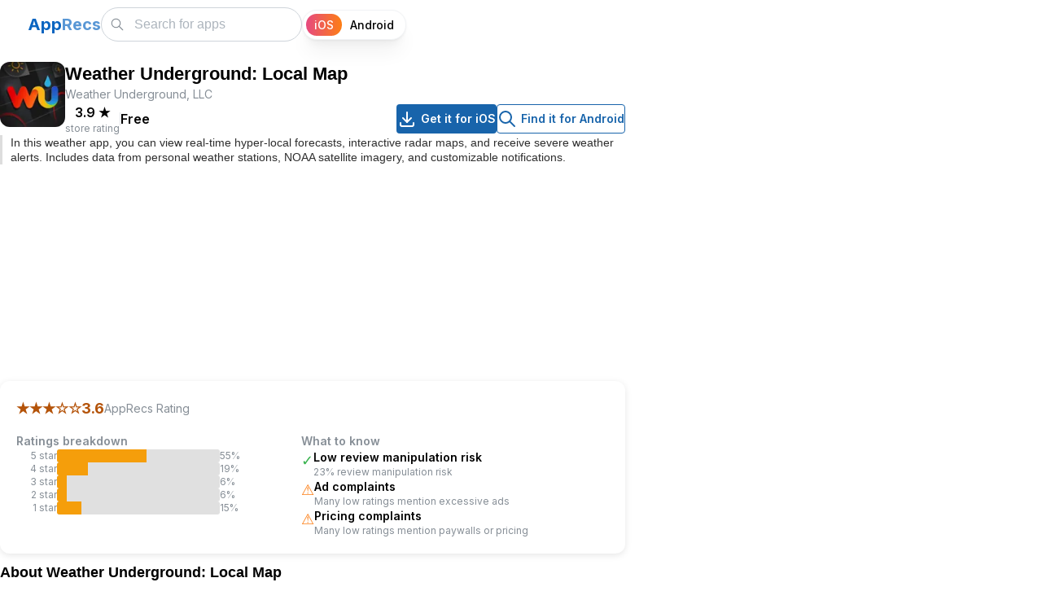

--- FILE ---
content_type: text/html; charset=utf-8
request_url: https://apprecs.com/ios/486154808/weather-underground%3A-local-map
body_size: 19582
content:
<!DOCTYPE html><html lang="en"><head><meta charSet="utf-8"/><link rel="preconnect" href="//www.googletagmanager.com"/><link rel="dns-prefetch" href="//www.googletagmanager.com"/><meta name="viewport" content="width=device-width, initial-scale=1"/><link rel="preload" href="/_next/static/media/e4af272ccee01ff0-s.p.woff2" as="font" crossorigin="" type="font/woff2"/><link rel="preload" as="image" imageSrcSet="https://apprecs.org/ios/img/icons/webp/75/486154808/pdl6ujpRiUJtqxi8IJzaJICqHUO30v19Pip1ohbC23c-icon 75w, https://apprecs.org/ios/img/icons/webp/100/486154808/pdl6ujpRiUJtqxi8IJzaJICqHUO30v19Pip1ohbC23c-icon 100w, https://apprecs.org/ios/img/icons/webp/150/486154808/pdl6ujpRiUJtqxi8IJzaJICqHUO30v19Pip1ohbC23c-icon 150w, https://apprecs.org/ios/img/icons/webp/200/486154808/pdl6ujpRiUJtqxi8IJzaJICqHUO30v19Pip1ohbC23c-icon 200w" imageSizes="(max-width: 600px) 75px, 80px" fetchPriority="high"/><link rel="stylesheet" href="/_next/static/css/f958e0f19f07bef0.css" data-precedence="next"/><link rel="stylesheet" href="/_next/static/css/2a671cee3ad54dd5.css" data-precedence="next"/><link rel="stylesheet" href="/_next/static/css/cc36f46beecefddd.css" data-precedence="next"/><link rel="stylesheet" href="/_next/static/css/b6ea793edaf71b1a.css" data-precedence="next"/><link rel="preload" as="script" fetchPriority="low" href="/_next/static/chunks/webpack-1f78ac7ab2603b85.js"/><script src="/_next/static/chunks/fd9d1056-25244e6c91b065e0.js" async=""></script><script src="/_next/static/chunks/69-3401d22b36d68068.js" async=""></script><script src="/_next/static/chunks/main-app-6555150711416b03.js" async=""></script><script src="/_next/static/chunks/913-f3bdb97b96427486.js" async=""></script><script src="/_next/static/chunks/365-09fd4b75f80aafb3.js" async=""></script><script src="/_next/static/chunks/697-da6ebe5f0937ec80.js" async=""></script><script src="/_next/static/chunks/19-155e345d73d49d37.js" async=""></script><script src="/_next/static/chunks/935-ae8cf85e92353cf8.js" async=""></script><script src="/_next/static/chunks/447-917ef7171c77f52d.js" async=""></script><script src="/_next/static/chunks/395-3653f14f7bcb3ee9.js" async=""></script><script src="/_next/static/chunks/app/layout-6b456b3db8559082.js" async=""></script><script src="/_next/static/chunks/c16f53c3-93809390fdbc33e4.js" async=""></script><script src="/_next/static/chunks/121-e8fc9baf0d036596.js" async=""></script><script src="/_next/static/chunks/177-3ec9798448a0dba4.js" async=""></script><script src="/_next/static/chunks/1-d792d6cd489d1c9f.js" async=""></script><script src="/_next/static/chunks/251-1ae36001f710cacd.js" async=""></script><script src="/_next/static/chunks/201-a26fe9af5cc3560c.js" async=""></script><script src="/_next/static/chunks/app/ios/%5B...appPath%5D/page-8b8aea7965830aef.js" async=""></script><script src="/_next/static/chunks/app/page-e7c2691aa249a543.js" async=""></script><link rel="preload" href="https://www.googletagmanager.com/gtag/js?id=G-XTPBJ0TZRS" as="script"/><link rel="preload" href="https://securepubads.g.doubleclick.net/tag/js/gpt.js" as="script"/><link rel="preload" as="image" href="https://apprecs.org/ios/img/icons/webp/150/486154808/pdl6ujpRiUJtqxi8IJzaJICqHUO30v19Pip1ohbC23c-icon" imageSrcSet="https://apprecs.org/ios/img/icons/webp/75/486154808/pdl6ujpRiUJtqxi8IJzaJICqHUO30v19Pip1ohbC23c-icon 75w, https://apprecs.org/ios/img/icons/webp/100/486154808/pdl6ujpRiUJtqxi8IJzaJICqHUO30v19Pip1ohbC23c-icon 100w, https://apprecs.org/ios/img/icons/webp/150/486154808/pdl6ujpRiUJtqxi8IJzaJICqHUO30v19Pip1ohbC23c-icon 150w, https://apprecs.org/ios/img/icons/webp/200/486154808/pdl6ujpRiUJtqxi8IJzaJICqHUO30v19Pip1ohbC23c-icon 200w" imageSizes="(max-width: 600px) 75px, 100px" type="image/webp"/><title>AppRecs - Weather Underground: Local Map</title><meta name="description" content="Weather Underground: Local Map for iOS on the App Store. Download Weather Underground: Local Map for iOS"/><link rel="manifest" href="/manifest.json"/><meta name="keywords" content="Weather Underground: Local Map, Weather Underground: Local Map for iOS, Weather Underground: Local Map iOS download, Weather Underground: Local Map for iPhone, Weather Underground: Local Map for iPad, Weather Underground: Local Map download"/><meta property="og:title" content="AppRecs - Weather Underground: Local Map"/><meta property="og:description" content="Weather Underground: Local Map for iOS on the App Store. Download Weather Underground: Local Map for iOS"/><meta property="og:url" content="https://https://apprecs.com/ios/486154808/weather-underground%3A-local-map"/><meta property="og:site_name" content="AppRecs.com"/><meta property="og:image" content="https://apprecs.org/ios/img/icons/webp/200/486154808/pdl6ujpRiUJtqxi8IJzaJICqHUO30v19Pip1ohbC23c-icon"/><meta property="og:image:width" content="200"/><meta property="og:image:height" content="200"/><meta property="og:type" content="website"/><meta name="twitter:card" content="summary_large_image"/><meta name="twitter:title" content="AppRecs - Weather Underground: Local Map"/><meta name="twitter:description" content="Weather Underground: Local Map for iOS on the App Store. Download Weather Underground: Local Map for iOS"/><meta name="twitter:image" content="https://apprecs.org/ios/img/icons/webp/200/486154808/pdl6ujpRiUJtqxi8IJzaJICqHUO30v19Pip1ohbC23c-icon"/><meta name="twitter:image:width" content="200"/><meta name="twitter:image:height" content="200"/><link rel="icon" href="/apple-touch-icon.png"/><link rel="apple-touch-icon" href="/apple-touch-icon.png"/><meta name="next-size-adjust"/><script type="application/ld+json">{"@context":"http://schema.org","@type":"Organization","name":"AppRecs","url":"https://apprecs.com","logo":"https://apprecs.com/apple-touch-icon.png","sameAs":["https://www.facebook.com/apprecs","https://twitter.com/apprecscom"]}</script><script type="application/ld+json">{"@context":"http://schema.org","@type":"WebSite","name":"AppRecs","url":"https://apprecs.com","potentialAction":{"@type":"SearchAction","target":"https://apprecs.com/search?q={search_term_string}","query-input":"required name=search_term_string"}}</script><script src="/_next/static/chunks/polyfills-c67a75d1b6f99dc8.js" noModule=""></script></head><body class="__className_f367f3"><style data-mantine-styles="true">:root, :host{--mantine-breakpoint-xs: 360px;--mantine-breakpoint-sm: 412px;--mantine-breakpoint-md: 600px;--mantine-breakpoint-lg: 800px;--mantine-breakpoint-xl: 1100px;--mantine-breakpoint-xxs: 320px;--mantine-color-blue-5: #1971c2;--mantine-color-blue-6: #1864ab;--mantine-color-blue-7: #15569b;--mantine-color-blue-8: #114a8a;--mantine-color-blue-9: #0d3d73;}

:root[data-mantine-color-scheme="dark"], :host([data-mantine-color-scheme="dark"]){--mantine-color-blue-light: rgba(24, 100, 171, 0.15);--mantine-color-blue-light-hover: rgba(24, 100, 171, 0.2);}

:root[data-mantine-color-scheme="light"], :host([data-mantine-color-scheme="light"]){--mantine-color-blue-light: rgba(24, 100, 171, 0.1);--mantine-color-blue-light-hover: rgba(24, 100, 171, 0.12);--mantine-color-blue-outline-hover: rgba(24, 100, 171, 0.05);}</style><style data-mantine-styles="classes">@media (max-width: 359.9px) {.mantine-visible-from-xs {display: none !important;}}@media (min-width: 360px) {.mantine-hidden-from-xs {display: none !important;}}@media (max-width: 411.9px) {.mantine-visible-from-sm {display: none !important;}}@media (min-width: 412px) {.mantine-hidden-from-sm {display: none !important;}}@media (max-width: 599.9px) {.mantine-visible-from-md {display: none !important;}}@media (min-width: 600px) {.mantine-hidden-from-md {display: none !important;}}@media (max-width: 799.9px) {.mantine-visible-from-lg {display: none !important;}}@media (min-width: 800px) {.mantine-hidden-from-lg {display: none !important;}}@media (max-width: 1099.9px) {.mantine-visible-from-xl {display: none !important;}}@media (min-width: 1100px) {.mantine-hidden-from-xl {display: none !important;}}@media (max-width: 319.9px) {.mantine-visible-from-xxs {display: none !important;}}@media (min-width: 320px) {.mantine-hidden-from-xxs {display: none !important;}}</style><section><script type="application/ld+json">{"@context":"https://schema.org","@type":"BreadcrumbList","itemListElement":[{"@type":"ListItem","position":1,"name":"Home","item":"https://apprecs.com/"},{"@type":"ListItem","position":2,"name":"Weather Underground: Local Map"}]}</script><script type="application/ld+json">{"@context":"https://schema.org","@type":"SoftwareApplication","name":"Weather Underground: Local Map","operatingSystem":"iOS","url":"https://https://apprecs.com/ios/486154808/weather-underground%3A-local-map","image":"https://apprecs.org/ios/img/icons/webp/200/486154808/pdl6ujpRiUJtqxi8IJzaJICqHUO30v19Pip1ohbC23c-icon","author":{"@type":"Organization","name":"Weather Underground, LLC"},"aggregateRating":{"@type":"AggregateRating","ratingValue":3.9,"ratingCount":31}}</script></section><style data-mantine-styles="inline">:root{--app-shell-navbar-width:calc(18.75rem * var(--mantine-scale));--app-shell-navbar-offset:calc(18.75rem * var(--mantine-scale));--app-shell-header-height:calc(3.75rem * var(--mantine-scale));--app-shell-header-offset:calc(3.75rem * var(--mantine-scale));--app-shell-padding:0px;}@media(min-width: 25.75em){:root{--app-shell-navbar-transform:translateX(calc(var(--app-shell-navbar-width) * -1));--app-shell-navbar-transform-rtl:translateX(var(--app-shell-navbar-width));--app-shell-navbar-offset:0px !important;}}@media(max-width: 25.74375em){:root{--app-shell-navbar-width:100%;--app-shell-navbar-offset:0px;--app-shell-navbar-transform:translateX(calc(var(--app-shell-navbar-width) * -1));--app-shell-navbar-transform-rtl:translateX(var(--app-shell-navbar-width));}}</style><div style="--app-shell-transition-duration:200ms;--app-shell-transition-timing-function:ease" class="m_89ab340 mantine-AppShell-root" data-resizing="true"><header style="--app-shell-header-z-index:100" class="m_3b16f56b mantine-AppShell-header right-scroll-bar-position" data-with-border="true"><div style="padding:0rem;height:100%" class="m_7485cace mantine-Container-root" data-strategy="block"><div style="--group-gap:var(--mantine-spacing-md);--group-align:center;--group-justify:flex-start;--group-wrap:nowrap;padding-inline:var(--mantine-spacing-md);height:100%" class="m_4081bf90 mantine-Group-root"><button class="mantine-focus-auto m_fea6bf1a mantine-Burger-root m_87cf2631 mantine-UnstyledButton-root" type="button" aria-label="Toggle navigation"><div class="m_d4fb9cad mantine-Burger-burger" data-reduce-motion="true"></div></button><div style="--group-gap:0rem;--group-align:center;--group-justify:space-between;--group-wrap:nowrap;flex:1" class="m_4081bf90 mantine-Group-root"><div class=""><a class="mantine-focus-auto m_849cf0da m_b6d8b162 mantine-Text-root mantine-Anchor-root" data-underline="never" href="/?os=ios"><span style="--text-fz:var(--mantine-font-size-xl);--text-lh:var(--mantine-line-height-xl);color:#0a65c1;font-weight:700" class="mantine-focus-auto m_b6d8b162 mantine-Text-root mantine-hidden-from-md mantine-visible-from-xs" data-size="xl">A</span><span style="--text-fz:var(--mantine-font-size-xl);--text-lh:var(--mantine-line-height-xl);color:#0a65c1ad;font-weight:700" class="mantine-focus-auto m_b6d8b162 mantine-Text-root mantine-hidden-from-md mantine-visible-from-xs" data-size="xl">R</span><span style="--text-fz:var(--mantine-font-size-xl);--text-lh:var(--mantine-line-height-xl);color:#0a65c1;font-weight:700" class="mantine-focus-auto m_b6d8b162 mantine-Text-root mantine-visible-from-md" data-size="xl">App</span><span style="--text-fz:var(--mantine-font-size-xl);--text-lh:var(--mantine-line-height-xl);color:#0a65c1ad;font-weight:700" class="mantine-focus-auto m_b6d8b162 mantine-Text-root mantine-visible-from-md" data-size="xl">Recs</span></a></div><div style="--group-gap:var(--mantine-spacing-md);--group-align:center;--group-justify:flex-start;--group-wrap:nowrap" class="m_4081bf90 mantine-Group-root"><style data-mantine-styles="inline">.__m__-Rarbbd9mvfffbla{width:calc(5.625rem * var(--mantine-scale));}@media(min-width: 360px){.__m__-Rarbbd9mvfffbla{width:calc(6.875rem * var(--mantine-scale));}}</style><div class="m_46b77525 mantine-InputWrapper-root mantine-TextInput-root __m__-Rarbbd9mvfffbla mantine-hidden-from-md" data-size="md"><div style="--input-height:var(--input-height-md);--input-fz:var(--mantine-font-size-md);--input-radius:var(--mantine-radius-xl)" class="m_6c018570 mantine-Input-wrapper mantine-TextInput-wrapper" data-variant="default" data-size="md" data-with-left-section="true"><div data-position="left" class="m_82577fc2 mantine-Input-section mantine-TextInput-section"><svg xmlns="http://www.w3.org/2000/svg" width="24" height="24" viewBox="0 0 24 24" fill="none" stroke="currentColor" stroke-width="1.5" stroke-linecap="round" stroke-linejoin="round" class="tabler-icon tabler-icon-search" style="width:calc(1.125rem * var(--mantine-scale));height:calc(1.125rem * var(--mantine-scale))"><path d="M10 10m-7 0a7 7 0 1 0 14 0a7 7 0 1 0 -14 0"></path><path d="M21 21l-6 -6"></path></svg></div><input class="m_8fb7ebe7 mantine-Input-input mantine-TextInput-input" data-variant="default" placeholder="Search" aria-invalid="false" id="mantine-R2rbbd9mvfffbla"/></div></div><div class="m_46b77525 mantine-InputWrapper-root mantine-TextInput-root mantine-visible-from-md" data-size="md"><div style="--input-height:var(--input-height-md);--input-fz:var(--mantine-font-size-md);--input-radius:var(--mantine-radius-xl)" class="m_6c018570 mantine-Input-wrapper mantine-TextInput-wrapper" data-variant="default" data-size="md" data-with-left-section="true"><div data-position="left" class="m_82577fc2 mantine-Input-section mantine-TextInput-section"><svg xmlns="http://www.w3.org/2000/svg" width="24" height="24" viewBox="0 0 24 24" fill="none" stroke="currentColor" stroke-width="1.5" stroke-linecap="round" stroke-linejoin="round" class="tabler-icon tabler-icon-search" style="width:calc(1.125rem * var(--mantine-scale));height:calc(1.125rem * var(--mantine-scale))"><path d="M10 10m-7 0a7 7 0 1 0 14 0a7 7 0 1 0 -14 0"></path><path d="M21 21l-6 -6"></path></svg></div><input class="m_8fb7ebe7 mantine-Input-input mantine-TextInput-input" data-variant="default" placeholder="Search for apps" aria-invalid="false" id="mantine-R4rbbd9mvfffbla"/></div></div><div style="--sc-radius:var(--mantine-radius-xl);--sc-shadow:var(--mantine-shadow-xs);--sc-padding:var(--sc-padding-sm);--sc-font-size:var(--mantine-font-size-sm);margin-right:calc(0.3125rem * var(--mantine-scale))" class="OsSelector_root__N2EpA m_cf365364 mantine-SegmentedControl-root" data-size="sm" data-with-items-borders="true" role="radiogroup"><div class="OsSelector_control__KI8Xj m_69686b9b mantine-SegmentedControl-control" data-active="true"><input class="m_1714d588 mantine-SegmentedControl-input" type="radio" id="mantine-R1bbbd9mvfffbla-iOS" data-focus-ring="auto" name="mantine-R1bbbd9mvfffbla" checked="" value="iOS"/><label class="OsSelector_label__Cc79o m_1738fcb2 mantine-SegmentedControl-label" data-active="true" for="mantine-R1bbbd9mvfffbla-iOS"><span class="m_78882f40 mantine-SegmentedControl-innerLabel">iOS</span></label></div><div class="OsSelector_control__KI8Xj m_69686b9b mantine-SegmentedControl-control"><input class="m_1714d588 mantine-SegmentedControl-input" type="radio" id="mantine-R1bbbd9mvfffbla-Android" data-focus-ring="auto" name="mantine-R1bbbd9mvfffbla" value="Android"/><label class="OsSelector_label__Cc79o m_1738fcb2 mantine-SegmentedControl-label" for="mantine-R1bbbd9mvfffbla-Android"><span class="m_78882f40 mantine-SegmentedControl-innerLabel">Android</span></label></div></div></div></div></div></div></header><nav style="--app-shell-navbar-z-index:calc(100 + 1);padding-inline:calc(0.25rem * var(--mantine-scale))" class="m_45252eee mantine-AppShell-navbar" data-with-border="true"><a class="mantine-focus-auto TopBar_control__xcMPV m_87cf2631 mantine-UnstyledButton-root" href="/?os=ios"><p style="color:var(--mantine-color-black)" class="mantine-focus-auto m_b6d8b162 mantine-Text-root">Home</p></a><a class="mantine-focus-auto TopBar_control__xcMPV m_87cf2631 mantine-UnstyledButton-root" href="/blog?os=ios"><p style="color:var(--mantine-color-black)" class="mantine-focus-auto m_b6d8b162 mantine-Text-root">Blog</p></a><a class="mantine-focus-auto TopBar_control__xcMPV m_87cf2631 mantine-UnstyledButton-root" href="/about?os=ios"><p style="color:var(--mantine-color-black)" class="mantine-focus-auto m_b6d8b162 mantine-Text-root">About AppRecs</p></a><button class="mantine-focus-auto TopBar_control__xcMPV m_87cf2631 mantine-UnstyledButton-root" type="button"><p style="color:var(--mantine-color-black)" class="mantine-focus-auto m_b6d8b162 mantine-Text-root">Sign In</p></button></nav><main class="m_8983817 mantine-AppShell-main"><div class="m_7485cace mantine-Container-root" data-strategy="block"><style data-mantine-styles="inline">.__m__-R1bamvfffbla{width:auto;}@media(min-width: 1100px){.__m__-R1bamvfffbla{width:calc(68.75rem * var(--mantine-scale));}}</style><div style="--group-gap:0rem;--group-align:flex-start;--group-justify:flex-start;--group-wrap:nowrap" class="m_4081bf90 mantine-Group-root __m__-R1bamvfffbla"><div style="--stack-gap:var(--mantine-spacing-md);--stack-align:stretch;--stack-justify:flex-start;padding-top:var(--mantine-spacing-md);width:100%" class="m_6d731127 mantine-Stack-root"><div style="--group-gap:var(--mantine-spacing-md);--group-align:flex-start;--group-justify:flex-start;--group-wrap:nowrap" class="m_4081bf90 mantine-Group-root"><img src="https://apprecs.org/ios/img/icons/webp/150/486154808/pdl6ujpRiUJtqxi8IJzaJICqHUO30v19Pip1ohbC23c-icon" srcSet="https://apprecs.org/ios/img/icons/webp/75/486154808/pdl6ujpRiUJtqxi8IJzaJICqHUO30v19Pip1ohbC23c-icon 75w, https://apprecs.org/ios/img/icons/webp/100/486154808/pdl6ujpRiUJtqxi8IJzaJICqHUO30v19Pip1ohbC23c-icon 100w, https://apprecs.org/ios/img/icons/webp/150/486154808/pdl6ujpRiUJtqxi8IJzaJICqHUO30v19Pip1ohbC23c-icon 150w, https://apprecs.org/ios/img/icons/webp/200/486154808/pdl6ujpRiUJtqxi8IJzaJICqHUO30v19Pip1ohbC23c-icon 200w" sizes="(max-width: 600px) 75px, 80px" alt="Weather Underground: Local Map icon" loading="eager" fetchPriority="high" decoding="sync" class="" style="height:80px;width:80px;object-fit:contain;border-radius:12px"/><div style="--stack-gap:var(--mantine-spacing-xs);--stack-align:flex-start;--stack-justify:flex-start;flex:1" class="m_6d731127 mantine-Stack-root"><h1 style="--title-fw:var(--mantine-h3-font-weight);--title-lh:var(--mantine-h3-line-height);--title-fz:var(--mantine-h3-font-size)" class="m_8a5d1357 mantine-Title-root" data-size="h3" data-order="1">Weather Underground: Local Map</h1><p style="--text-fz:var(--mantine-font-size-sm);--text-lh:var(--mantine-line-height-sm);color:var(--mantine-color-dimmed)" class="mantine-focus-auto m_b6d8b162 mantine-Text-root" data-size="sm">Weather Underground, LLC</p><div style="--group-gap:var(--mantine-spacing-md);--group-align:center;--group-justify:flex-start;--group-wrap:wrap" class="AppPage_headerMetaRow__RcEI0 m_4081bf90 mantine-Group-root"><div style="--group-gap:var(--mantine-spacing-md);--group-align:center;--group-justify:flex-start;--group-wrap:wrap" class="m_4081bf90 mantine-Group-root"><div style="--stack-gap:0rem;--stack-align:center;--stack-justify:flex-start" class="m_6d731127 mantine-Stack-root"><p style="--text-fz:var(--mantine-font-size-md);--text-lh:var(--mantine-line-height-md);font-weight:600" class="mantine-focus-auto m_b6d8b162 mantine-Text-root" data-size="md">3.9<!-- --> <!-- -->★</p><p style="--text-fz:var(--mantine-font-size-xs);--text-lh:var(--mantine-line-height-xs);color:var(--mantine-color-dimmed)" class="mantine-focus-auto m_b6d8b162 mantine-Text-root" data-size="xs">store rating</p></div><div style="background:var(--mantine-color-gray-3);width:calc(0.0625rem * var(--mantine-scale));height:calc(1rem * var(--mantine-scale))" class=""></div><div style="--stack-gap:0rem;--stack-align:center;--stack-justify:flex-start" class="m_6d731127 mantine-Stack-root"><p style="--text-fz:var(--mantine-font-size-md);--text-lh:var(--mantine-line-height-md);font-weight:600" class="mantine-focus-auto m_b6d8b162 mantine-Text-root" data-size="md">Free</p><p style="--text-fz:var(--mantine-font-size-xs);--text-lh:var(--mantine-line-height-xs);color:var(--mantine-color-dimmed)" class="mantine-focus-auto m_b6d8b162 mantine-Text-root" data-size="xs"></p></div></div><div style="--group-gap:var(--mantine-spacing-md);--group-align:center;--group-justify:flex-start;--group-wrap:wrap" class="AppPage_downloadButtons__GmSIG AppPage_downloadButtonsDesktop__IOLmz m_4081bf90 mantine-Group-root"><a style="--button-color:var(--mantine-color-white)" class="mantine-focus-auto mantine-active m_77c9d27d mantine-Button-root m_87cf2631 mantine-UnstyledButton-root" href="https://apps.apple.com/us/app/weather-underground-local-map/id486154808?uo=4"><span class="m_80f1301b mantine-Button-inner"><span class="m_811560b9 mantine-Button-label"><svg xmlns="http://www.w3.org/2000/svg" width="24" height="24" viewBox="0 0 24 24" fill="none" stroke="currentColor" stroke-width="2" stroke-linecap="round" stroke-linejoin="round" class="tabler-icon tabler-icon-download"><path d="M4 17v2a2 2 0 0 0 2 2h12a2 2 0 0 0 2 -2v-2"></path><path d="M7 11l5 5l5 -5"></path><path d="M12 4l0 12"></path></svg><div style="width:calc(0.3125rem * var(--mantine-scale));min-width:calc(0.3125rem * var(--mantine-scale))" class=""></div>Get it for iOS</span></span></a><a style="--button-bg:transparent;--button-hover:var(--mantine-color-blue-outline-hover);--button-color:var(--mantine-color-blue-outline);--button-bd:calc(0.0625rem * var(--mantine-scale)) solid var(--mantine-color-blue-outline)" class="mantine-focus-auto mantine-active m_77c9d27d mantine-Button-root m_87cf2631 mantine-UnstyledButton-root" data-variant="outline" href="https://apprecs.com/search?os=android&amp;q=Weather%20Underground:%20Local%20Map"><span class="m_80f1301b mantine-Button-inner"><span class="m_811560b9 mantine-Button-label"><svg xmlns="http://www.w3.org/2000/svg" width="24" height="24" viewBox="0 0 24 24" fill="none" stroke="currentColor" stroke-width="2" stroke-linecap="round" stroke-linejoin="round" class="tabler-icon tabler-icon-search"><path d="M10 10m-7 0a7 7 0 1 0 14 0a7 7 0 1 0 -14 0"></path><path d="M21 21l-6 -6"></path></svg><div style="width:calc(0.3125rem * var(--mantine-scale));min-width:calc(0.3125rem * var(--mantine-scale))" class=""></div>Find it for Android</span></span></a></div></div></div></div><div style="border-left:3px solid #ddd;padding-left:var(--mantine-spacing-xs)" class=""><h2 style="--title-fw:var(--mantine-h2-font-weight);--title-lh:var(--mantine-h2-line-height);--title-fz:var(--mantine-font-size-sm);margin:0rem;color:var(--mantine-color-dark-6);font-weight:400" class="m_8a5d1357 mantine-Title-root" data-size="sm" data-order="2">In this weather app, you can view real-time hyper-local forecasts, interactive radar maps, and receive severe weather alerts. Includes data from personal weather stations, NOAA satellite imagery, and customizable notifications.</h2></div><div style="--group-gap:var(--mantine-spacing-md);--group-align:center;--group-justify:flex-start;--group-wrap:wrap" class="AppPage_downloadButtons__GmSIG AppPage_downloadButtonsMobile__r47Pu m_4081bf90 mantine-Group-root"><a style="--button-height:var(--button-height-sm);--button-padding-x:var(--button-padding-x-sm);--button-fz:var(--mantine-font-size-sm);--button-color:var(--mantine-color-white)" class="mantine-focus-auto mantine-active m_77c9d27d mantine-Button-root m_87cf2631 mantine-UnstyledButton-root" data-size="sm" href="https://apps.apple.com/us/app/weather-underground-local-map/id486154808?uo=4"><span class="m_80f1301b mantine-Button-inner"><span class="m_811560b9 mantine-Button-label"><svg xmlns="http://www.w3.org/2000/svg" width="24" height="24" viewBox="0 0 24 24" fill="none" stroke="currentColor" stroke-width="2" stroke-linecap="round" stroke-linejoin="round" class="tabler-icon tabler-icon-download"><path d="M4 17v2a2 2 0 0 0 2 2h12a2 2 0 0 0 2 -2v-2"></path><path d="M7 11l5 5l5 -5"></path><path d="M12 4l0 12"></path></svg><div style="width:calc(0.3125rem * var(--mantine-scale));min-width:calc(0.3125rem * var(--mantine-scale))" class=""></div>Get it for iOS</span></span></a><a style="--button-height:var(--button-height-sm);--button-padding-x:var(--button-padding-x-sm);--button-fz:var(--mantine-font-size-sm);--button-bg:transparent;--button-hover:var(--mantine-color-blue-outline-hover);--button-color:var(--mantine-color-blue-outline);--button-bd:calc(0.0625rem * var(--mantine-scale)) solid var(--mantine-color-blue-outline)" class="mantine-focus-auto mantine-active m_77c9d27d mantine-Button-root m_87cf2631 mantine-UnstyledButton-root" data-variant="outline" data-size="sm" href="https://apprecs.com/search?os=android&amp;q=Weather%20Underground:%20Local%20Map"><span class="m_80f1301b mantine-Button-inner"><span class="m_811560b9 mantine-Button-label"><svg xmlns="http://www.w3.org/2000/svg" width="24" height="24" viewBox="0 0 24 24" fill="none" stroke="currentColor" stroke-width="2" stroke-linecap="round" stroke-linejoin="round" class="tabler-icon tabler-icon-search"><path d="M10 10m-7 0a7 7 0 1 0 14 0a7 7 0 1 0 -14 0"></path><path d="M21 21l-6 -6"></path></svg><div style="width:calc(0.25rem * var(--mantine-scale));min-width:calc(0.25rem * var(--mantine-scale))" class=""></div>Find it for Android</span></span></a></div><div style="margin-top:var(--mantine-spacing-md)" class="AppPage_adSlotTopWrapper__dvRMq"><div id="div-gpt-ad-1768254398689-0" class="AppPage_adSlotTop__jKJc1" style="min-width:300px;min-height:50px"></div></div><div style="border-radius:12px;box-shadow:0 2px 8px rgba(0,0,0,0.1);padding:var(--mantine-spacing-lg);background:var(--mantine-color-white)" class=""><h2 class="mantine-focus-auto sr-only m_b6d8b162 mantine-Text-root">AppRecs review analysis</h2><p class="mantine-focus-auto sr-only m_b6d8b162 mantine-Text-root">AppRecs rating 3.6. <!-- -->Trustworthiness 79 out of 100. <!-- -->Review manipulation risk 23 out of 100. <!-- -->Based on a review sample analyzed.</p><div style="--group-gap:var(--mantine-spacing-md);--group-align:center;--group-justify:flex-start;--group-wrap:wrap;margin-bottom:var(--mantine-spacing-md)" class="m_4081bf90 mantine-Group-root"><div style="--group-gap:calc(0.375rem * var(--mantine-scale));--group-align:center;--group-justify:flex-start;--group-wrap:wrap" class="m_4081bf90 mantine-Group-root"><p style="--text-fz:var(--mantine-font-size-lg);--text-lh:var(--mantine-line-height-lg);color:#b45309;font-weight:700" class="mantine-focus-auto m_b6d8b162 mantine-Text-root" data-size="lg">★★★<!-- -->☆☆</p><p style="--text-fz:var(--mantine-font-size-lg);--text-lh:var(--mantine-line-height-lg);color:#b45309;font-weight:700" class="mantine-focus-auto m_b6d8b162 mantine-Text-root" data-size="lg">3.6</p><p style="--text-fz:var(--mantine-font-size-sm);--text-lh:var(--mantine-line-height-sm);color:var(--mantine-color-dimmed)" class="mantine-focus-auto m_b6d8b162 mantine-Text-root" data-size="sm">AppRecs Rating</p></div></div><div style="--group-gap:var(--mantine-spacing-xl);--group-align:flex-start;--group-justify:flex-start;--group-wrap:wrap" class="m_4081bf90 mantine-Group-root"><style data-mantine-styles="inline">.__m__-R6paqrbamvfffbla{width:100%;}@media(min-width: 412px){.__m__-R6paqrbamvfffbla{width:auto;}}</style><div style="--stack-gap:var(--mantine-spacing-xs);--stack-align:stretch;--stack-justify:flex-start;max-width:350px;flex:1 1 260px" class="m_6d731127 mantine-Stack-root __m__-R6paqrbamvfffbla"><h3 style="--text-fz:var(--mantine-font-size-sm);--text-lh:var(--mantine-line-height-sm);color:var(--mantine-color-dimmed);font-weight:600" class="mantine-focus-auto m_b6d8b162 mantine-Text-root" data-size="sm">Ratings breakdown</h3><div style="--group-gap:var(--mantine-spacing-xs);--group-align:center;--group-justify:flex-start;--group-wrap:nowrap" class="m_4081bf90 mantine-Group-root"><p style="--text-fz:var(--mantine-font-size-xs);--text-lh:var(--mantine-line-height-xs);min-width:50px;text-align:right;color:var(--mantine-color-dimmed)" class="mantine-focus-auto m_b6d8b162 mantine-Text-root" data-size="xs">5<!-- --> star</p><div style="width:200px;height:16px;background:#e0e0e0;border-radius:3px;overflow:hidden" class=""><div style="width:55%;height:100%;background:#f59e0b;transition:width 0.3s ease" class=""></div></div><p style="--text-fz:var(--mantine-font-size-xs);--text-lh:var(--mantine-line-height-xs);min-width:35px;color:var(--mantine-color-dimmed)" class="mantine-focus-auto m_b6d8b162 mantine-Text-root" data-size="xs">55<!-- -->%</p></div><div style="--group-gap:var(--mantine-spacing-xs);--group-align:center;--group-justify:flex-start;--group-wrap:nowrap" class="m_4081bf90 mantine-Group-root"><p style="--text-fz:var(--mantine-font-size-xs);--text-lh:var(--mantine-line-height-xs);min-width:50px;text-align:right;color:var(--mantine-color-dimmed)" class="mantine-focus-auto m_b6d8b162 mantine-Text-root" data-size="xs">4<!-- --> star</p><div style="width:200px;height:16px;background:#e0e0e0;border-radius:3px;overflow:hidden" class=""><div style="width:19%;height:100%;background:#f59e0b;transition:width 0.3s ease" class=""></div></div><p style="--text-fz:var(--mantine-font-size-xs);--text-lh:var(--mantine-line-height-xs);min-width:35px;color:var(--mantine-color-dimmed)" class="mantine-focus-auto m_b6d8b162 mantine-Text-root" data-size="xs">19<!-- -->%</p></div><div style="--group-gap:var(--mantine-spacing-xs);--group-align:center;--group-justify:flex-start;--group-wrap:nowrap" class="m_4081bf90 mantine-Group-root"><p style="--text-fz:var(--mantine-font-size-xs);--text-lh:var(--mantine-line-height-xs);min-width:50px;text-align:right;color:var(--mantine-color-dimmed)" class="mantine-focus-auto m_b6d8b162 mantine-Text-root" data-size="xs">3<!-- --> star</p><div style="width:200px;height:16px;background:#e0e0e0;border-radius:3px;overflow:hidden" class=""><div style="width:6%;height:100%;background:#f59e0b;transition:width 0.3s ease" class=""></div></div><p style="--text-fz:var(--mantine-font-size-xs);--text-lh:var(--mantine-line-height-xs);min-width:35px;color:var(--mantine-color-dimmed)" class="mantine-focus-auto m_b6d8b162 mantine-Text-root" data-size="xs">6<!-- -->%</p></div><div style="--group-gap:var(--mantine-spacing-xs);--group-align:center;--group-justify:flex-start;--group-wrap:nowrap" class="m_4081bf90 mantine-Group-root"><p style="--text-fz:var(--mantine-font-size-xs);--text-lh:var(--mantine-line-height-xs);min-width:50px;text-align:right;color:var(--mantine-color-dimmed)" class="mantine-focus-auto m_b6d8b162 mantine-Text-root" data-size="xs">2<!-- --> star</p><div style="width:200px;height:16px;background:#e0e0e0;border-radius:3px;overflow:hidden" class=""><div style="width:6%;height:100%;background:#f59e0b;transition:width 0.3s ease" class=""></div></div><p style="--text-fz:var(--mantine-font-size-xs);--text-lh:var(--mantine-line-height-xs);min-width:35px;color:var(--mantine-color-dimmed)" class="mantine-focus-auto m_b6d8b162 mantine-Text-root" data-size="xs">6<!-- -->%</p></div><div style="--group-gap:var(--mantine-spacing-xs);--group-align:center;--group-justify:flex-start;--group-wrap:nowrap" class="m_4081bf90 mantine-Group-root"><p style="--text-fz:var(--mantine-font-size-xs);--text-lh:var(--mantine-line-height-xs);min-width:50px;text-align:right;color:var(--mantine-color-dimmed)" class="mantine-focus-auto m_b6d8b162 mantine-Text-root" data-size="xs">1<!-- --> star</p><div style="width:200px;height:16px;background:#e0e0e0;border-radius:3px;overflow:hidden" class=""><div style="width:15%;height:100%;background:#f59e0b;transition:width 0.3s ease" class=""></div></div><p style="--text-fz:var(--mantine-font-size-xs);--text-lh:var(--mantine-line-height-xs);min-width:35px;color:var(--mantine-color-dimmed)" class="mantine-focus-auto m_b6d8b162 mantine-Text-root" data-size="xs">15<!-- -->%</p></div></div><style data-mantine-styles="inline">.__m__-Rapaqrbamvfffbla{width:100%;}@media(min-width: 412px){.__m__-Rapaqrbamvfffbla{width:auto;}}</style><div style="--stack-gap:var(--mantine-spacing-sm);--stack-align:stretch;--stack-justify:flex-start;flex:1 1 260px" class="m_6d731127 mantine-Stack-root __m__-Rapaqrbamvfffbla"><h3 style="--text-fz:var(--mantine-font-size-sm);--text-lh:var(--mantine-line-height-sm);color:var(--mantine-color-dimmed);font-weight:600" class="mantine-focus-auto m_b6d8b162 mantine-Text-root" data-size="sm">What to know</h3><div style="--group-gap:var(--mantine-spacing-xs);--group-align:flex-start;--group-justify:flex-start;--group-wrap:nowrap" class="m_4081bf90 mantine-Group-root"><p style="--text-fz:var(--mantine-font-size-lg);--text-lh:var(--mantine-line-height-lg);color:var(--mantine-color-green-7)" class="mantine-focus-auto m_b6d8b162 mantine-Text-root" data-size="lg">✓</p><div style="--stack-gap:calc(0.125rem * var(--mantine-scale));--stack-align:stretch;--stack-justify:flex-start" class="m_6d731127 mantine-Stack-root"><p style="--text-fz:var(--mantine-font-size-sm);--text-lh:var(--mantine-line-height-sm);font-weight:600" class="mantine-focus-auto m_b6d8b162 mantine-Text-root" data-size="sm">Low review manipulation risk</p><p style="--text-fz:var(--mantine-font-size-xs);--text-lh:var(--mantine-line-height-xs);color:var(--mantine-color-dimmed)" class="mantine-focus-auto m_b6d8b162 mantine-Text-root" data-size="xs">23% review manipulation risk</p></div></div><div style="--group-gap:var(--mantine-spacing-xs);--group-align:flex-start;--group-justify:flex-start;--group-wrap:nowrap" class="m_4081bf90 mantine-Group-root"><p style="--text-fz:var(--mantine-font-size-lg);--text-lh:var(--mantine-line-height-lg);color:var(--mantine-color-orange-6)" class="mantine-focus-auto m_b6d8b162 mantine-Text-root" data-size="lg">⚠</p><div style="--stack-gap:calc(0.125rem * var(--mantine-scale));--stack-align:stretch;--stack-justify:flex-start" class="m_6d731127 mantine-Stack-root"><p style="--text-fz:var(--mantine-font-size-sm);--text-lh:var(--mantine-line-height-sm);font-weight:600" class="mantine-focus-auto m_b6d8b162 mantine-Text-root" data-size="sm">Ad complaints</p><p style="--text-fz:var(--mantine-font-size-xs);--text-lh:var(--mantine-line-height-xs);color:var(--mantine-color-dimmed)" class="mantine-focus-auto m_b6d8b162 mantine-Text-root" data-size="xs">Many low ratings mention excessive ads</p></div></div><div style="--group-gap:var(--mantine-spacing-xs);--group-align:flex-start;--group-justify:flex-start;--group-wrap:nowrap" class="m_4081bf90 mantine-Group-root"><p style="--text-fz:var(--mantine-font-size-lg);--text-lh:var(--mantine-line-height-lg);color:var(--mantine-color-orange-6)" class="mantine-focus-auto m_b6d8b162 mantine-Text-root" data-size="lg">⚠</p><div style="--stack-gap:calc(0.125rem * var(--mantine-scale));--stack-align:stretch;--stack-justify:flex-start" class="m_6d731127 mantine-Stack-root"><p style="--text-fz:var(--mantine-font-size-sm);--text-lh:var(--mantine-line-height-sm);font-weight:600" class="mantine-focus-auto m_b6d8b162 mantine-Text-root" data-size="sm">Pricing complaints</p><p style="--text-fz:var(--mantine-font-size-xs);--text-lh:var(--mantine-line-height-xs);color:var(--mantine-color-dimmed)" class="mantine-focus-auto m_b6d8b162 mantine-Text-root" data-size="xs">Many low ratings mention paywalls or pricing</p></div></div></div></div></div><h4 style="--title-fw:var(--mantine-h4-font-weight);--title-lh:var(--mantine-h4-line-height);--title-fz:var(--mantine-h4-font-size);margin-top:var(--mantine-spacing-xs)" class="m_8a5d1357 mantine-Title-root" data-order="4">About <!-- -->Weather Underground: Local Map</h4><div class="m_559cce2d mantine-Spoiler-root" id="mantine-R3qrbamvfffbla"><div class="m_b912df4e mantine-Spoiler-content" style="max-height:calc(8.75rem * var(--mantine-scale))" data-reduce-motion="true" role="region" id="mantine-R3qrbamvfffbla-region"><div><div style="font-size:14px;line-height:20px" class="" data-size="sm">Discover a reliable, real-time and hyper-local forecast that will always warn you about upcoming severe weather. Weather Underground combines data from over 250,000+ personal weather stations and a proprietary forecast model to give you the most accurate and hyperlocal forecasts, at a microclimate level. Discover about current conditions, interactive Nexrad radar, get customizable severe weather alerts and much more. You’ll always be prepared for whatever the weather brings.<br><br><br>5 REASONS TO DOWNLOAD WEATHER UNDERGROUND<br><br>• Severe weather alerts: set weather alerts for your exact position, so you can always be prepared for an upcoming storm!<br>• Local conditions: get current weather conditions from local weather stations and hourly/daily summary forecasts up to 10 days in the future, which include chance of precipitation and daily weather summaries.<br>• Most detailed weather data: stay updated with the best weather data including temperature, “Feels Like,” wind speed, wind directions, today’s rain accumulation, humidity, dew point, visibility, and pressure.<br>• Other geographical data: discover our air quality index, UV index, local flu outbreaks, sunrise & sunset and moonrise & moonset.<br>• Customized experience: set your app with light & dark modes, various map types and units.<br><br><br>DISCOVER THE UNIQUE FEATURES OF WEATHER UNDERGROUND<br>• Interactive radar maps & severe weather:<br>• The most interactive weather map on mobile allows you to select from different weather overlays, personal weather stations, nexrad radar, satellite, heat maps, and rain accumulation.<br>• Sophisticated weather visualizations with hi-res satellite & cloud cover imagery from GOES-16, powered by data from NOAA.<br>• Keep an eye out for extreme weather and always be prepared with severe weather alerts.<br><br><br>Accurate hyper-local forecasts:<br>• Over 250,000 personal weather stations report the most accurate local weather conditions.<br>• Made to fill in the gaps between the airport weather stations that other weather services rely upon to generate forecasts - meaning our data is generated from actual data points in your neighborhood.<br><br><br>Subscribe to Premium!<br>• Upgrade and remove all ads from your weather app by purchasing an annual subscription.<br>• Access Smart Forecasts: set your ideal weather conditions for your outdoor activities and we’ll tell you when to go.<br>• View Extended Hourly Forecasts up to 15 days in the future.<br><br><br>You can cancel your Weather Underground subscription anytime through your iTunes account settings, or it will automatically renew. This must be done 24 hours before the end of any subscription period to avoid being charged another fee. Subscription payments will be charged to your iTunes account at confirmation of your purchase and upon commencement of each renewal term. For more information, please see our Privacy Policy and Terms of Use.<br><br><br>-----<br><br><br>Privacy & Feedback<br><br>• Our Privacy Policy can be viewed here: https://www.wunderground.com/company/privacy-policy<br>• Our Terms of Use can be viewed here: https://www.wunderground.com/company/legal <br>• If you have any questions or suggestions about our weather service, please do not hesitate to get in touch at support@wunderground.com.</div></div></div></div><h5 style="--title-fw:var(--mantine-h5-font-weight);--title-lh:var(--mantine-h5-line-height);--title-fz:var(--mantine-h5-font-size);margin-top:var(--mantine-spacing-xs)" class="m_8a5d1357 mantine-Title-root" data-order="5">Weather Underground: Local Map<!-- --> Screenshots</h5><!--$--><div style="--sa-corner-width:0px;--sa-corner-height:0px;height:calc(12.5rem * var(--mantine-scale))" class="m_d57069b5 mantine-ScrollArea-root"><div style="overflow-x:hidden;overflow-y:hidden" class="m_c0783ff9 mantine-ScrollArea-viewport" data-scrollbars="xy"><div class="m_b1336c6 mantine-ScrollArea-content"><div style="--group-gap:var(--mantine-spacing-md);--group-align:center;--group-justify:flex-start;--group-wrap:nowrap" class="m_4081bf90 mantine-Group-root"><img src="https://apprecs.org/ios/img/screenshots/webp/900/486154808/pdl6ujpRiUJtqxi8IJzaJICqHUO30v19Pip1ohbC23c-screenshot-0" srcSet="https://apprecs.org/ios/img/screenshots/webp/150/486154808/pdl6ujpRiUJtqxi8IJzaJICqHUO30v19Pip1ohbC23c-screenshot-0 150w, https://apprecs.org/ios/img/screenshots/webp/300/486154808/pdl6ujpRiUJtqxi8IJzaJICqHUO30v19Pip1ohbC23c-screenshot-0 300w, https://apprecs.org/ios/img/screenshots/webp/900/486154808/pdl6ujpRiUJtqxi8IJzaJICqHUO30v19Pip1ohbC23c-screenshot-0 900w" sizes="(max-width: 600px) 150px, (max-width: 900px) 300px, 300px" alt="Screenshot 1" loading="lazy" fetchPriority="auto" decoding="async" class="" style="height:200px;width:auto;object-fit:contain;cursor:pointer"/><img src="https://apprecs.org/ios/img/screenshots/webp/900/486154808/pdl6ujpRiUJtqxi8IJzaJICqHUO30v19Pip1ohbC23c-screenshot-1" srcSet="https://apprecs.org/ios/img/screenshots/webp/150/486154808/pdl6ujpRiUJtqxi8IJzaJICqHUO30v19Pip1ohbC23c-screenshot-1 150w, https://apprecs.org/ios/img/screenshots/webp/300/486154808/pdl6ujpRiUJtqxi8IJzaJICqHUO30v19Pip1ohbC23c-screenshot-1 300w, https://apprecs.org/ios/img/screenshots/webp/900/486154808/pdl6ujpRiUJtqxi8IJzaJICqHUO30v19Pip1ohbC23c-screenshot-1 900w" sizes="(max-width: 600px) 150px, (max-width: 900px) 300px, 300px" alt="Screenshot 2" loading="lazy" fetchPriority="auto" decoding="async" class="" style="height:200px;width:auto;object-fit:contain;cursor:pointer"/><img src="https://apprecs.org/ios/img/screenshots/webp/900/486154808/pdl6ujpRiUJtqxi8IJzaJICqHUO30v19Pip1ohbC23c-screenshot-2" srcSet="https://apprecs.org/ios/img/screenshots/webp/150/486154808/pdl6ujpRiUJtqxi8IJzaJICqHUO30v19Pip1ohbC23c-screenshot-2 150w, https://apprecs.org/ios/img/screenshots/webp/300/486154808/pdl6ujpRiUJtqxi8IJzaJICqHUO30v19Pip1ohbC23c-screenshot-2 300w, https://apprecs.org/ios/img/screenshots/webp/900/486154808/pdl6ujpRiUJtqxi8IJzaJICqHUO30v19Pip1ohbC23c-screenshot-2 900w" sizes="(max-width: 600px) 150px, (max-width: 900px) 300px, 300px" alt="Screenshot 3" loading="lazy" fetchPriority="auto" decoding="async" class="" style="height:200px;width:auto;object-fit:contain;cursor:pointer"/><img src="https://apprecs.org/ios/img/screenshots/webp/900/486154808/pdl6ujpRiUJtqxi8IJzaJICqHUO30v19Pip1ohbC23c-screenshot-3" srcSet="https://apprecs.org/ios/img/screenshots/webp/150/486154808/pdl6ujpRiUJtqxi8IJzaJICqHUO30v19Pip1ohbC23c-screenshot-3 150w, https://apprecs.org/ios/img/screenshots/webp/300/486154808/pdl6ujpRiUJtqxi8IJzaJICqHUO30v19Pip1ohbC23c-screenshot-3 300w, https://apprecs.org/ios/img/screenshots/webp/900/486154808/pdl6ujpRiUJtqxi8IJzaJICqHUO30v19Pip1ohbC23c-screenshot-3 900w" sizes="(max-width: 600px) 150px, (max-width: 900px) 300px, 300px" alt="Screenshot 4" loading="lazy" fetchPriority="auto" decoding="async" class="" style="height:200px;width:auto;object-fit:contain;cursor:pointer"/><img src="https://apprecs.org/ios/img/screenshots/webp/900/486154808/pdl6ujpRiUJtqxi8IJzaJICqHUO30v19Pip1ohbC23c-screenshot-4" srcSet="https://apprecs.org/ios/img/screenshots/webp/150/486154808/pdl6ujpRiUJtqxi8IJzaJICqHUO30v19Pip1ohbC23c-screenshot-4 150w, https://apprecs.org/ios/img/screenshots/webp/300/486154808/pdl6ujpRiUJtqxi8IJzaJICqHUO30v19Pip1ohbC23c-screenshot-4 300w, https://apprecs.org/ios/img/screenshots/webp/900/486154808/pdl6ujpRiUJtqxi8IJzaJICqHUO30v19Pip1ohbC23c-screenshot-4 900w" sizes="(max-width: 600px) 150px, (max-width: 900px) 300px, 300px" alt="Screenshot 5" loading="lazy" fetchPriority="auto" decoding="async" class="" style="height:200px;width:auto;object-fit:contain;cursor:pointer"/><img src="https://apprecs.org/ios/img/screenshots/webp/900/486154808/pdl6ujpRiUJtqxi8IJzaJICqHUO30v19Pip1ohbC23c-screenshot-5" srcSet="https://apprecs.org/ios/img/screenshots/webp/150/486154808/pdl6ujpRiUJtqxi8IJzaJICqHUO30v19Pip1ohbC23c-screenshot-5 150w, https://apprecs.org/ios/img/screenshots/webp/300/486154808/pdl6ujpRiUJtqxi8IJzaJICqHUO30v19Pip1ohbC23c-screenshot-5 300w, https://apprecs.org/ios/img/screenshots/webp/900/486154808/pdl6ujpRiUJtqxi8IJzaJICqHUO30v19Pip1ohbC23c-screenshot-5 900w" sizes="(max-width: 600px) 150px, (max-width: 900px) 300px, 300px" alt="Screenshot 6" loading="lazy" fetchPriority="auto" decoding="async" class="" style="height:200px;width:auto;object-fit:contain;cursor:pointer"/></div></div></div></div><!--/$--><!--$!--><template data-dgst="BAILOUT_TO_CLIENT_SIDE_RENDERING"></template><!--/$--><!--$!--><template data-dgst="BAILOUT_TO_CLIENT_SIDE_RENDERING"></template><!--/$--><!--$!--><template data-dgst="BAILOUT_TO_CLIENT_SIDE_RENDERING"></template><!--/$--><div style="margin-top:var(--mantine-spacing-md)" class="AppPage_adSlotMiddleWrapper__W8uq9"><div id="div-gpt-ad-1768254774359-0" class="AppPage_adSlotMiddle__MXGDK" style="min-width:300px"></div></div><div style="--stack-gap:var(--mantine-spacing-md);--stack-align:stretch;--stack-justify:flex-start" class="m_6d731127 mantine-Stack-root mantine-hidden-from-xl"></div><h5 style="--title-fw:var(--mantine-h5-font-weight);--title-lh:var(--mantine-h5-line-height);--title-fz:var(--mantine-h5-font-size);margin-top:var(--mantine-spacing-xs)" class="m_8a5d1357 mantine-Title-root" data-order="5">Similar to <!-- -->Weather Underground: Local Map</h5><div class=""><!--$--><div style="--sa-corner-width:0px;--sa-corner-height:0px;height:calc(10rem * var(--mantine-scale))" class="m_d57069b5 mantine-ScrollArea-root"><div style="overflow-x:hidden;overflow-y:hidden" class="m_c0783ff9 mantine-ScrollArea-viewport" data-scrollbars="x"><div class="m_b1336c6 mantine-ScrollArea-content"><div style="--group-gap:var(--mantine-spacing-md);--group-align:flex-start;--group-justify:flex-start;--group-wrap:nowrap" class="m_4081bf90 mantine-Group-root"><a class="mantine-focus-auto m_87cf2631 mantine-UnstyledButton-root" href="https://apprecs.com/ios/1216396545/storm-radar%3A-weather-tracker"><div style="--stack-gap:var(--mantine-spacing-xs);--stack-align:stretch;--stack-justify:flex-start;width:calc(4.6875rem * var(--mantine-scale))" class="m_6d731127 mantine-Stack-root"><img src="https://apprecs.org/ios/img/icons/webp/150/1216396545/IvlpFh_s71vglaVZz9zkycrpGvcnTuwQO46pUgxW__s-icon" srcSet="https://apprecs.org/ios/img/icons/webp/75/1216396545/IvlpFh_s71vglaVZz9zkycrpGvcnTuwQO46pUgxW__s-icon 75w, https://apprecs.org/ios/img/icons/webp/100/1216396545/IvlpFh_s71vglaVZz9zkycrpGvcnTuwQO46pUgxW__s-icon 100w, https://apprecs.org/ios/img/icons/webp/150/1216396545/IvlpFh_s71vglaVZz9zkycrpGvcnTuwQO46pUgxW__s-icon 150w, https://apprecs.org/ios/img/icons/webp/200/1216396545/IvlpFh_s71vglaVZz9zkycrpGvcnTuwQO46pUgxW__s-icon 200w" sizes="(max-width: 600px) 75px, 75px" alt="Storm Radar: Weather Tracker icon" loading="lazy" fetchPriority="auto" decoding="async" class="" style="height:75px;width:75px;object-fit:contain;border-radius:12px"/><p style="--text-fz:var(--mantine-font-size-xs);--text-lh:var(--mantine-line-height-xs);--text-line-clamp:2;font-weight:500" class="mantine-focus-auto m_b6d8b162 mantine-Text-root" data-size="xs" data-line-clamp="true">Storm Radar: Weather Tracker</p><div style="--group-gap:calc(0.25rem * var(--mantine-scale));--group-align:center;--group-justify:flex-start;--group-wrap:wrap" class="m_4081bf90 mantine-Group-root"><svg xmlns="http://www.w3.org/2000/svg" width="12" height="12" viewBox="0 0 24 24" fill="gold" stroke="gold" stroke-width="2" stroke-linecap="round" stroke-linejoin="round" class="tabler-icon tabler-icon-star"><path d="M12 17.75l-6.172 3.245l1.179 -6.873l-5 -4.867l6.9 -1l3.086 -6.253l3.086 6.253l6.9 1l-5 4.867l1.179 6.873z"></path></svg><p style="--text-fz:var(--mantine-font-size-xs);--text-lh:var(--mantine-line-height-xs)" class="mantine-focus-auto m_b6d8b162 mantine-Text-root" data-size="xs">4.3</p></div></div></a><a class="mantine-focus-auto m_87cf2631 mantine-UnstyledButton-root" href="https://apprecs.com/ios/295646461/the-weather-channel-radar"><div style="--stack-gap:var(--mantine-spacing-xs);--stack-align:stretch;--stack-justify:flex-start;width:calc(4.6875rem * var(--mantine-scale))" class="m_6d731127 mantine-Stack-root"><img src="https://apprecs.org/ios/img/icons/webp/150/295646461/Awk5A4DQc5lJHh7jbDRi89xiJhv5Qwt-Ojk6vCxuX80-icon" srcSet="https://apprecs.org/ios/img/icons/webp/75/295646461/Awk5A4DQc5lJHh7jbDRi89xiJhv5Qwt-Ojk6vCxuX80-icon 75w, https://apprecs.org/ios/img/icons/webp/100/295646461/Awk5A4DQc5lJHh7jbDRi89xiJhv5Qwt-Ojk6vCxuX80-icon 100w, https://apprecs.org/ios/img/icons/webp/150/295646461/Awk5A4DQc5lJHh7jbDRi89xiJhv5Qwt-Ojk6vCxuX80-icon 150w, https://apprecs.org/ios/img/icons/webp/200/295646461/Awk5A4DQc5lJHh7jbDRi89xiJhv5Qwt-Ojk6vCxuX80-icon 200w" sizes="(max-width: 600px) 75px, 75px" alt="The Weather Channel - Radar icon" loading="lazy" fetchPriority="auto" decoding="async" class="" style="height:75px;width:75px;object-fit:contain;border-radius:12px"/><p style="--text-fz:var(--mantine-font-size-xs);--text-lh:var(--mantine-line-height-xs);--text-line-clamp:2;font-weight:500" class="mantine-focus-auto m_b6d8b162 mantine-Text-root" data-size="xs" data-line-clamp="true">The Weather Channel - Radar</p><div style="--group-gap:calc(0.25rem * var(--mantine-scale));--group-align:center;--group-justify:flex-start;--group-wrap:wrap" class="m_4081bf90 mantine-Group-root"><svg xmlns="http://www.w3.org/2000/svg" width="12" height="12" viewBox="0 0 24 24" fill="gold" stroke="gold" stroke-width="2" stroke-linecap="round" stroke-linejoin="round" class="tabler-icon tabler-icon-star"><path d="M12 17.75l-6.172 3.245l1.179 -6.873l-5 -4.867l6.9 -1l3.086 -6.253l3.086 6.253l6.9 1l-5 4.867l1.179 6.873z"></path></svg><p style="--text-fz:var(--mantine-font-size-xs);--text-lh:var(--mantine-line-height-xs)" class="mantine-focus-auto m_b6d8b162 mantine-Text-root" data-size="xs">4.8</p></div></div></a><a class="mantine-focus-auto m_87cf2631 mantine-UnstyledButton-root" href="https://apprecs.com/ios/281940292/weatherbug%3A-weather-forecast"><div style="--stack-gap:var(--mantine-spacing-xs);--stack-align:stretch;--stack-justify:flex-start;width:calc(4.6875rem * var(--mantine-scale))" class="m_6d731127 mantine-Stack-root"><img src="https://apprecs.org/ios/img/icons/webp/150/281940292/83RPSfrA0S8hklVBvWrwLhV3L1VfTRQ-am9SOzGNsJE-icon" srcSet="https://apprecs.org/ios/img/icons/webp/75/281940292/83RPSfrA0S8hklVBvWrwLhV3L1VfTRQ-am9SOzGNsJE-icon 75w, https://apprecs.org/ios/img/icons/webp/100/281940292/83RPSfrA0S8hklVBvWrwLhV3L1VfTRQ-am9SOzGNsJE-icon 100w, https://apprecs.org/ios/img/icons/webp/150/281940292/83RPSfrA0S8hklVBvWrwLhV3L1VfTRQ-am9SOzGNsJE-icon 150w, https://apprecs.org/ios/img/icons/webp/200/281940292/83RPSfrA0S8hklVBvWrwLhV3L1VfTRQ-am9SOzGNsJE-icon 200w" sizes="(max-width: 600px) 75px, 75px" alt="WeatherBug: Weather Forecast icon" loading="lazy" fetchPriority="auto" decoding="async" class="" style="height:75px;width:75px;object-fit:contain;border-radius:12px"/><p style="--text-fz:var(--mantine-font-size-xs);--text-lh:var(--mantine-line-height-xs);--text-line-clamp:2;font-weight:500" class="mantine-focus-auto m_b6d8b162 mantine-Text-root" data-size="xs" data-line-clamp="true">WeatherBug: Weather Forecast</p><div style="--group-gap:calc(0.25rem * var(--mantine-scale));--group-align:center;--group-justify:flex-start;--group-wrap:wrap" class="m_4081bf90 mantine-Group-root"><svg xmlns="http://www.w3.org/2000/svg" width="12" height="12" viewBox="0 0 24 24" fill="gold" stroke="gold" stroke-width="2" stroke-linecap="round" stroke-linejoin="round" class="tabler-icon tabler-icon-star"><path d="M12 17.75l-6.172 3.245l1.179 -6.873l-5 -4.867l6.9 -1l3.086 -6.253l3.086 6.253l6.9 1l-5 4.867l1.179 6.873z"></path></svg><p style="--text-fz:var(--mantine-font-size-xs);--text-lh:var(--mantine-line-height-xs)" class="mantine-focus-auto m_b6d8b162 mantine-Text-root" data-size="xs">4.8</p></div></div></a><a class="mantine-focus-auto m_87cf2631 mantine-UnstyledButton-root" href="https://apprecs.com/ios/322439990/myradar-accurate-weather-radar"><div style="--stack-gap:var(--mantine-spacing-xs);--stack-align:stretch;--stack-justify:flex-start;width:calc(4.6875rem * var(--mantine-scale))" class="m_6d731127 mantine-Stack-root"><img src="https://apprecs.org/ios/img/icons/webp/150/322439990/3M2w_8FoUuXc4W3-7j5okF7L4TlMosQGLu64xb9isQY-icon" srcSet="https://apprecs.org/ios/img/icons/webp/75/322439990/3M2w_8FoUuXc4W3-7j5okF7L4TlMosQGLu64xb9isQY-icon 75w, https://apprecs.org/ios/img/icons/webp/100/322439990/3M2w_8FoUuXc4W3-7j5okF7L4TlMosQGLu64xb9isQY-icon 100w, https://apprecs.org/ios/img/icons/webp/150/322439990/3M2w_8FoUuXc4W3-7j5okF7L4TlMosQGLu64xb9isQY-icon 150w, https://apprecs.org/ios/img/icons/webp/200/322439990/3M2w_8FoUuXc4W3-7j5okF7L4TlMosQGLu64xb9isQY-icon 200w" sizes="(max-width: 600px) 75px, 75px" alt="MyRadar Accurate Weather Radar icon" loading="lazy" fetchPriority="auto" decoding="async" class="" style="height:75px;width:75px;object-fit:contain;border-radius:12px"/><p style="--text-fz:var(--mantine-font-size-xs);--text-lh:var(--mantine-line-height-xs);--text-line-clamp:2;font-weight:500" class="mantine-focus-auto m_b6d8b162 mantine-Text-root" data-size="xs" data-line-clamp="true">MyRadar Accurate Weather Radar</p><div style="--group-gap:calc(0.25rem * var(--mantine-scale));--group-align:center;--group-justify:flex-start;--group-wrap:wrap" class="m_4081bf90 mantine-Group-root"><svg xmlns="http://www.w3.org/2000/svg" width="12" height="12" viewBox="0 0 24 24" fill="gold" stroke="gold" stroke-width="2" stroke-linecap="round" stroke-linejoin="round" class="tabler-icon tabler-icon-star"><path d="M12 17.75l-6.172 3.245l1.179 -6.873l-5 -4.867l6.9 -1l3.086 -6.253l3.086 6.253l6.9 1l-5 4.867l1.179 6.873z"></path></svg><p style="--text-fz:var(--mantine-font-size-xs);--text-lh:var(--mantine-line-height-xs)" class="mantine-focus-auto m_b6d8b162 mantine-Text-root" data-size="xs">4.8</p></div></div></a><a class="mantine-focus-auto m_87cf2631 mantine-UnstyledButton-root" href="https://apprecs.com/ios/1520179063/noaa-radar-%26-weather-forecast"><div style="--stack-gap:var(--mantine-spacing-xs);--stack-align:stretch;--stack-justify:flex-start;width:calc(4.6875rem * var(--mantine-scale))" class="m_6d731127 mantine-Stack-root"><img src="https://apprecs.org/ios/img/icons/webp/150/1520179063/N2HpP0V0ZMA1jhQbe_7DU4JN7p5weUIPJG0cXlg6oKQ-icon" srcSet="https://apprecs.org/ios/img/icons/webp/75/1520179063/N2HpP0V0ZMA1jhQbe_7DU4JN7p5weUIPJG0cXlg6oKQ-icon 75w, https://apprecs.org/ios/img/icons/webp/100/1520179063/N2HpP0V0ZMA1jhQbe_7DU4JN7p5weUIPJG0cXlg6oKQ-icon 100w, https://apprecs.org/ios/img/icons/webp/150/1520179063/N2HpP0V0ZMA1jhQbe_7DU4JN7p5weUIPJG0cXlg6oKQ-icon 150w, https://apprecs.org/ios/img/icons/webp/200/1520179063/N2HpP0V0ZMA1jhQbe_7DU4JN7p5weUIPJG0cXlg6oKQ-icon 200w" sizes="(max-width: 600px) 75px, 75px" alt="NOAA Radar &amp; Weather Forecast icon" loading="lazy" fetchPriority="auto" decoding="async" class="" style="height:75px;width:75px;object-fit:contain;border-radius:12px"/><p style="--text-fz:var(--mantine-font-size-xs);--text-lh:var(--mantine-line-height-xs);--text-line-clamp:2;font-weight:500" class="mantine-focus-auto m_b6d8b162 mantine-Text-root" data-size="xs" data-line-clamp="true">NOAA Radar &amp; Weather Forecast</p><div style="--group-gap:calc(0.25rem * var(--mantine-scale));--group-align:center;--group-justify:flex-start;--group-wrap:wrap" class="m_4081bf90 mantine-Group-root"><svg xmlns="http://www.w3.org/2000/svg" width="12" height="12" viewBox="0 0 24 24" fill="gold" stroke="gold" stroke-width="2" stroke-linecap="round" stroke-linejoin="round" class="tabler-icon tabler-icon-star"><path d="M12 17.75l-6.172 3.245l1.179 -6.873l-5 -4.867l6.9 -1l3.086 -6.253l3.086 6.253l6.9 1l-5 4.867l1.179 6.873z"></path></svg><p style="--text-fz:var(--mantine-font-size-xs);--text-lh:var(--mantine-line-height-xs)" class="mantine-focus-auto m_b6d8b162 mantine-Text-root" data-size="xs">4.4</p></div></div></a><a class="mantine-focus-auto m_87cf2631 mantine-UnstyledButton-root" href="https://apprecs.com/ios/300048137/accuweather%3A-weather-forecast"><div style="--stack-gap:var(--mantine-spacing-xs);--stack-align:stretch;--stack-justify:flex-start;width:calc(4.6875rem * var(--mantine-scale))" class="m_6d731127 mantine-Stack-root"><img src="https://apprecs.org/ios/img/icons/webp/150/300048137/dnq2vCzKqrYyaEy2cQ7zNjIAIYXxIR65oJFHDZe1I6E-icon" srcSet="https://apprecs.org/ios/img/icons/webp/75/300048137/dnq2vCzKqrYyaEy2cQ7zNjIAIYXxIR65oJFHDZe1I6E-icon 75w, https://apprecs.org/ios/img/icons/webp/100/300048137/dnq2vCzKqrYyaEy2cQ7zNjIAIYXxIR65oJFHDZe1I6E-icon 100w, https://apprecs.org/ios/img/icons/webp/150/300048137/dnq2vCzKqrYyaEy2cQ7zNjIAIYXxIR65oJFHDZe1I6E-icon 150w, https://apprecs.org/ios/img/icons/webp/200/300048137/dnq2vCzKqrYyaEy2cQ7zNjIAIYXxIR65oJFHDZe1I6E-icon 200w" sizes="(max-width: 600px) 75px, 75px" alt="AccuWeather: Weather Forecast icon" loading="lazy" fetchPriority="auto" decoding="async" class="" style="height:75px;width:75px;object-fit:contain;border-radius:12px"/><p style="--text-fz:var(--mantine-font-size-xs);--text-lh:var(--mantine-line-height-xs);--text-line-clamp:2;font-weight:500" class="mantine-focus-auto m_b6d8b162 mantine-Text-root" data-size="xs" data-line-clamp="true">AccuWeather: Weather Forecast</p><div style="--group-gap:calc(0.25rem * var(--mantine-scale));--group-align:center;--group-justify:flex-start;--group-wrap:wrap" class="m_4081bf90 mantine-Group-root"><svg xmlns="http://www.w3.org/2000/svg" width="12" height="12" viewBox="0 0 24 24" fill="gold" stroke="gold" stroke-width="2" stroke-linecap="round" stroke-linejoin="round" class="tabler-icon tabler-icon-star"><path d="M12 17.75l-6.172 3.245l1.179 -6.873l-5 -4.867l6.9 -1l3.086 -6.253l3.086 6.253l6.9 1l-5 4.867l1.179 6.873z"></path></svg><p style="--text-fz:var(--mantine-font-size-xs);--text-lh:var(--mantine-line-height-xs)" class="mantine-focus-auto m_b6d8b162 mantine-Text-root" data-size="xs">4.6</p></div></div></a><a class="mantine-focus-auto m_87cf2631 mantine-UnstyledButton-root" href="https://apprecs.com/ios/749133753/clime%3A-noaa-weather-radar-live"><div style="--stack-gap:var(--mantine-spacing-xs);--stack-align:stretch;--stack-justify:flex-start;width:calc(4.6875rem * var(--mantine-scale))" class="m_6d731127 mantine-Stack-root"><img src="https://apprecs.org/ios/img/icons/webp/150/749133753/cMRa8WfJiW8C5kkIB40iM-yihui7p2aDlVaysP-7k3Q-icon" srcSet="https://apprecs.org/ios/img/icons/webp/75/749133753/cMRa8WfJiW8C5kkIB40iM-yihui7p2aDlVaysP-7k3Q-icon 75w, https://apprecs.org/ios/img/icons/webp/100/749133753/cMRa8WfJiW8C5kkIB40iM-yihui7p2aDlVaysP-7k3Q-icon 100w, https://apprecs.org/ios/img/icons/webp/150/749133753/cMRa8WfJiW8C5kkIB40iM-yihui7p2aDlVaysP-7k3Q-icon 150w, https://apprecs.org/ios/img/icons/webp/200/749133753/cMRa8WfJiW8C5kkIB40iM-yihui7p2aDlVaysP-7k3Q-icon 200w" sizes="(max-width: 600px) 75px, 75px" alt="Clime: NOAA Weather Radar Live icon" loading="lazy" fetchPriority="auto" decoding="async" class="" style="height:75px;width:75px;object-fit:contain;border-radius:12px"/><p style="--text-fz:var(--mantine-font-size-xs);--text-lh:var(--mantine-line-height-xs);--text-line-clamp:2;font-weight:500" class="mantine-focus-auto m_b6d8b162 mantine-Text-root" data-size="xs" data-line-clamp="true">Clime: NOAA Weather Radar Live</p><div style="--group-gap:calc(0.25rem * var(--mantine-scale));--group-align:center;--group-justify:flex-start;--group-wrap:wrap" class="m_4081bf90 mantine-Group-root"><svg xmlns="http://www.w3.org/2000/svg" width="12" height="12" viewBox="0 0 24 24" fill="gold" stroke="gold" stroke-width="2" stroke-linecap="round" stroke-linejoin="round" class="tabler-icon tabler-icon-star"><path d="M12 17.75l-6.172 3.245l1.179 -6.873l-5 -4.867l6.9 -1l3.086 -6.253l3.086 6.253l6.9 1l-5 4.867l1.179 6.873z"></path></svg><p style="--text-fz:var(--mantine-font-size-xs);--text-lh:var(--mantine-line-height-xs)" class="mantine-focus-auto m_b6d8b162 mantine-Text-root" data-size="xs">4.5</p></div></div></a><a class="mantine-focus-auto m_87cf2631 mantine-UnstyledButton-root" href="https://apprecs.com/ios/961390574/carrot-weather%3A-alerts-%26-radar"><div style="--stack-gap:var(--mantine-spacing-xs);--stack-align:stretch;--stack-justify:flex-start;width:calc(4.6875rem * var(--mantine-scale))" class="m_6d731127 mantine-Stack-root"><img src="https://apprecs.org/ios/img/icons/webp/150/961390574/0ZkPgHB1QuINciqxgEPJSJ53t33rUTNyYA9msWuyAa4-icon" srcSet="https://apprecs.org/ios/img/icons/webp/75/961390574/0ZkPgHB1QuINciqxgEPJSJ53t33rUTNyYA9msWuyAa4-icon 75w, https://apprecs.org/ios/img/icons/webp/100/961390574/0ZkPgHB1QuINciqxgEPJSJ53t33rUTNyYA9msWuyAa4-icon 100w, https://apprecs.org/ios/img/icons/webp/150/961390574/0ZkPgHB1QuINciqxgEPJSJ53t33rUTNyYA9msWuyAa4-icon 150w, https://apprecs.org/ios/img/icons/webp/200/961390574/0ZkPgHB1QuINciqxgEPJSJ53t33rUTNyYA9msWuyAa4-icon 200w" sizes="(max-width: 600px) 75px, 75px" alt="CARROT Weather: Alerts &amp; Radar icon" loading="lazy" fetchPriority="auto" decoding="async" class="" style="height:75px;width:75px;object-fit:contain;border-radius:12px"/><p style="--text-fz:var(--mantine-font-size-xs);--text-lh:var(--mantine-line-height-xs);--text-line-clamp:2;font-weight:500" class="mantine-focus-auto m_b6d8b162 mantine-Text-root" data-size="xs" data-line-clamp="true">CARROT Weather: Alerts &amp; Radar</p><div style="--group-gap:calc(0.25rem * var(--mantine-scale));--group-align:center;--group-justify:flex-start;--group-wrap:wrap" class="m_4081bf90 mantine-Group-root"><svg xmlns="http://www.w3.org/2000/svg" width="12" height="12" viewBox="0 0 24 24" fill="gold" stroke="gold" stroke-width="2" stroke-linecap="round" stroke-linejoin="round" class="tabler-icon tabler-icon-star"><path d="M12 17.75l-6.172 3.245l1.179 -6.873l-5 -4.867l6.9 -1l3.086 -6.253l3.086 6.253l6.9 1l-5 4.867l1.179 6.873z"></path></svg><p style="--text-fz:var(--mantine-font-size-xs);--text-lh:var(--mantine-line-height-xs)" class="mantine-focus-auto m_b6d8b162 mantine-Text-root" data-size="xs">4.7</p></div></div></a></div></div></div></div><!--/$--></div></div><div style="padding:var(--mantine-spacing-md)" class="mantine-visible-from-xl"><div style="--stack-gap:var(--mantine-spacing-md);--stack-align:stretch;--stack-justify:flex-start;width:calc(18.75rem * var(--mantine-scale))" class="m_6d731127 mantine-Stack-root"><div style="min-height:250px" class=""><div id="div-gpt-ad-1768253032384-0" style="min-width:300px;min-height:250px"></div></div></div></div></div></div></main><div style="margin-top:var(--mantine-spacing-sm)" class="m_3eebeb36 mantine-Divider-root" data-orientation="horizontal" role="separator"></div><div style="--stack-gap:var(--mantine-spacing-sm);--stack-align:stretch;--stack-justify:flex-start;padding:var(--mantine-spacing-md)" class="m_6d731127 mantine-Stack-root"><p style="--text-fz:var(--mantine-font-size-xs);--text-lh:var(--mantine-line-height-xs)" class="mantine-focus-auto m_b6d8b162 mantine-Text-root" data-size="xs">©2023 Verdant Labs LLC. All rights reserved.</p><a style="--text-fz:var(--mantine-font-size-xs);--text-lh:var(--mantine-line-height-xs)" class="mantine-focus-auto m_849cf0da m_b6d8b162 mantine-Text-root mantine-Anchor-root" data-size="xs" data-underline="hover" href="/privacy?os=ios">Privacy Policy</a><a style="--text-fz:var(--mantine-font-size-xs);--text-lh:var(--mantine-line-height-xs)" class="mantine-focus-auto m_849cf0da m_b6d8b162 mantine-Text-root mantine-Anchor-root" data-size="xs" data-underline="hover" href="mailto:a%70%70r%65cs.c%6Fm@g%6Dail.c%6Fm">Contact</a></div></div><script src="/_next/static/chunks/webpack-1f78ac7ab2603b85.js" async=""></script><script>(self.__next_f=self.__next_f||[]).push([0]);self.__next_f.push([2,null])</script><script>self.__next_f.push([1,"1:HL[\"/_next/static/media/e4af272ccee01ff0-s.p.woff2\",\"font\",{\"crossOrigin\":\"\",\"type\":\"font/woff2\"}]\n2:HL[\"/_next/static/css/f958e0f19f07bef0.css\",\"style\"]\n3:HL[\"/_next/static/css/2a671cee3ad54dd5.css\",\"style\"]\n0:\"$L4\"\n"])</script><script>self.__next_f.push([1,"5:HL[\"/_next/static/css/cc36f46beecefddd.css\",\"style\"]\n6:HL[\"/_next/static/css/b6ea793edaf71b1a.css\",\"style\"]\n"])</script><script>self.__next_f.push([1,"7:I[47690,[],\"\"]\na:I[5613,[],\"\"]\nc:I[31778,[],\"\"]\nd:I[84586,[\"913\",\"static/chunks/913-f3bdb97b96427486.js\",\"365\",\"static/chunks/365-09fd4b75f80aafb3.js\",\"697\",\"static/chunks/697-da6ebe5f0937ec80.js\",\"19\",\"static/chunks/19-155e345d73d49d37.js\",\"935\",\"static/chunks/935-ae8cf85e92353cf8.js\",\"447\",\"static/chunks/447-917ef7171c77f52d.js\",\"395\",\"static/chunks/395-3653f14f7bcb3ee9.js\",\"185\",\"static/chunks/app/layout-6b456b3db8559082.js\"],\"AuthProvider\"]\ne:I[67413,[\"913\",\"static/chunks/913-f3bdb97b96427486.js\",\"365"])</script><script>self.__next_f.push([1,"\",\"static/chunks/365-09fd4b75f80aafb3.js\",\"697\",\"static/chunks/697-da6ebe5f0937ec80.js\",\"19\",\"static/chunks/19-155e345d73d49d37.js\",\"935\",\"static/chunks/935-ae8cf85e92353cf8.js\",\"447\",\"static/chunks/447-917ef7171c77f52d.js\",\"395\",\"static/chunks/395-3653f14f7bcb3ee9.js\",\"185\",\"static/chunks/app/layout-6b456b3db8559082.js\"],\"MantineProvider\"]\nf:I[11722,[\"913\",\"static/chunks/913-f3bdb97b96427486.js\",\"365\",\"static/chunks/365-09fd4b75f80aafb3.js\",\"697\",\"static/chunks/697-da6ebe5f0937ec80.js\",\"19\",\"static/chunks/"])</script><script>self.__next_f.push([1,"19-155e345d73d49d37.js\",\"935\",\"static/chunks/935-ae8cf85e92353cf8.js\",\"447\",\"static/chunks/447-917ef7171c77f52d.js\",\"395\",\"static/chunks/395-3653f14f7bcb3ee9.js\",\"185\",\"static/chunks/app/layout-6b456b3db8559082.js\"],\"Notifications\"]\n"])</script><script>self.__next_f.push([1,"10:I[30251,[\"501\",\"static/chunks/c16f53c3-93809390fdbc33e4.js\",\"913\",\"static/chunks/913-f3bdb97b96427486.js\",\"365\",\"static/chunks/365-09fd4b75f80aafb3.js\",\"697\",\"static/chunks/697-da6ebe5f0937ec80.js\",\"19\",\"static/chunks/19-155e345d73d49d37.js\",\"121\",\"static/chunks/121-e8fc9baf0d036596.js\",\"177\",\"static/chunks/177-3ec9798448a0dba4.js\",\"1\",\"static/chunks/1-d792d6cd489d1c9f.js\",\"935\",\"static/chunks/935-ae8cf85e92353cf8.js\",\"251\",\"static/chunks/251-1ae36001f710cacd.js\",\"201\",\"static/chunks/201-a26fe9af5cc3560c.js\",\"126\",\"static/chunks/app/ios/%5B...appPath%5D/page-8b8aea7965830aef.js\"],\"Shell\"]\n"])</script><script>self.__next_f.push([1,"11:I[16031,[\"501\",\"static/chunks/c16f53c3-93809390fdbc33e4.js\",\"913\",\"static/chunks/913-f3bdb97b96427486.js\",\"365\",\"static/chunks/365-09fd4b75f80aafb3.js\",\"697\",\"static/chunks/697-da6ebe5f0937ec80.js\",\"19\",\"static/chunks/19-155e345d73d49d37.js\",\"121\",\"static/chunks/121-e8fc9baf0d036596.js\",\"177\",\"static/chunks/177-3ec9798448a0dba4.js\",\"1\",\"static/chunks/1-d792d6cd489d1c9f.js\",\"935\",\"static/chunks/935-ae8cf85e92353cf8.js\",\"251\",\"static/chunks/251-1ae36001f710cacd.js\",\"201\",\"static/chunks/201-a26fe9af5cc3560c.js\",\"126\",\"static/chunks/app/ios/%5B...appPath%5D/page-8b8aea7965830aef.js\"],\"Container\"]\n"])</script><script>self.__next_f.push([1,"12:I[16389,[\"501\",\"static/chunks/c16f53c3-93809390fdbc33e4.js\",\"913\",\"static/chunks/913-f3bdb97b96427486.js\",\"365\",\"static/chunks/365-09fd4b75f80aafb3.js\",\"697\",\"static/chunks/697-da6ebe5f0937ec80.js\",\"19\",\"static/chunks/19-155e345d73d49d37.js\",\"121\",\"static/chunks/121-e8fc9baf0d036596.js\",\"177\",\"static/chunks/177-3ec9798448a0dba4.js\",\"1\",\"static/chunks/1-d792d6cd489d1c9f.js\",\"935\",\"static/chunks/935-ae8cf85e92353cf8.js\",\"251\",\"static/chunks/251-1ae36001f710cacd.js\",\"201\",\"static/chunks/201-a26fe9af5cc3560c.js\",\"126\",\"static/chunks/app/ios/%5B...appPath%5D/page-8b8aea7965830aef.js\"],\"Stack\"]\n"])</script><script>self.__next_f.push([1,"13:I[49835,[\"501\",\"static/chunks/c16f53c3-93809390fdbc33e4.js\",\"913\",\"static/chunks/913-f3bdb97b96427486.js\",\"365\",\"static/chunks/365-09fd4b75f80aafb3.js\",\"697\",\"static/chunks/697-da6ebe5f0937ec80.js\",\"19\",\"static/chunks/19-155e345d73d49d37.js\",\"121\",\"static/chunks/121-e8fc9baf0d036596.js\",\"177\",\"static/chunks/177-3ec9798448a0dba4.js\",\"1\",\"static/chunks/1-d792d6cd489d1c9f.js\",\"935\",\"static/chunks/935-ae8cf85e92353cf8.js\",\"251\",\"static/chunks/251-1ae36001f710cacd.js\",\"201\",\"static/chunks/201-a26fe9af5cc3560c.js\",\"126\",\"static/chunks/app/ios/%5B...appPath%5D/page-8b8aea7965830aef.js\"],\"Title\"]\n"])</script><script>self.__next_f.push([1,"14:I[75562,[\"501\",\"static/chunks/c16f53c3-93809390fdbc33e4.js\",\"913\",\"static/chunks/913-f3bdb97b96427486.js\",\"365\",\"static/chunks/365-09fd4b75f80aafb3.js\",\"697\",\"static/chunks/697-da6ebe5f0937ec80.js\",\"19\",\"static/chunks/19-155e345d73d49d37.js\",\"121\",\"static/chunks/121-e8fc9baf0d036596.js\",\"177\",\"static/chunks/177-3ec9798448a0dba4.js\",\"1\",\"static/chunks/1-d792d6cd489d1c9f.js\",\"935\",\"static/chunks/935-ae8cf85e92353cf8.js\",\"251\",\"static/chunks/251-1ae36001f710cacd.js\",\"201\",\"static/chunks/201-a26fe9af5cc3560c.js\",\"126\",\"static/chunks/app/ios/%5B...appPath%5D/page-8b8aea7965830aef.js\"],\"Text\"]\n"])</script><script>self.__next_f.push([1,"15:I[93476,[\"501\",\"static/chunks/c16f53c3-93809390fdbc33e4.js\",\"913\",\"static/chunks/913-f3bdb97b96427486.js\",\"365\",\"static/chunks/365-09fd4b75f80aafb3.js\",\"697\",\"static/chunks/697-da6ebe5f0937ec80.js\",\"19\",\"static/chunks/19-155e345d73d49d37.js\",\"121\",\"static/chunks/121-e8fc9baf0d036596.js\",\"177\",\"static/chunks/177-3ec9798448a0dba4.js\",\"1\",\"static/chunks/1-d792d6cd489d1c9f.js\",\"935\",\"static/chunks/935-ae8cf85e92353cf8.js\",\"251\",\"static/chunks/251-1ae36001f710cacd.js\",\"201\",\"static/chunks/201-a26fe9af5cc3560c.js\",\"931\",\"static/chunks/app/page-e7c2691aa249a543.js\"],\"Anchor\"]\n"])</script><script>self.__next_f.push([1,"16:I[91845,[\"913\",\"static/chunks/913-f3bdb97b96427486.js\",\"365\",\"static/chunks/365-09fd4b75f80aafb3.js\",\"697\",\"static/chunks/697-da6ebe5f0937ec80.js\",\"19\",\"static/chunks/19-155e345d73d49d37.js\",\"935\",\"static/chunks/935-ae8cf85e92353cf8.js\",\"447\",\"static/chunks/447-917ef7171c77f52d.js\",\"395\",\"static/chunks/395-3653f14f7bcb3ee9.js\",\"185\",\"static/chunks/app/layout-6b456b3db8559082.js\"],\"GoogleAnalytics\"]\n18:I[48955,[],\"\"]\nb:[\"appPath\",\"486154808/weather-underground%3A-local-map\",\"c\"]\n19:[]\n"])</script><script>self.__next_f.push([1,"4:[[[\"$\",\"link\",\"0\",{\"rel\":\"stylesheet\",\"href\":\"/_next/static/css/f958e0f19f07bef0.css\",\"precedence\":\"next\",\"crossOrigin\":\"$undefined\"}],[\"$\",\"link\",\"1\",{\"rel\":\"stylesheet\",\"href\":\"/_next/static/css/2a671cee3ad54dd5.css\",\"precedence\":\"next\",\"crossOrigin\":\"$undefined\"}]],[\"$\",\"$L7\",null,{\"buildId\":\"Hw9mL0UHkxjWt_Y_rLwKo\",\"assetPrefix\":\"\",\"initialCanonicalUrl\":\"/ios/486154808/weather-underground%3A-local-map\",\"initialTree\":[\"\",{\"children\":[\"ios\",{\"children\":[[\"appPath\",\"486154808/weather-underground%3A-local-map\",\"c\"],{\"children\":[\"__PAGE__\",{}]}]}]},\"$undefined\",\"$undefined\",true],\"initialSeedData\":[\"\",{\"children\":[\"ios\",{\"children\":[[\"appPath\",\"486154808/weather-underground%3A-local-map\",\"c\"],{\"children\":[\"__PAGE__\",{},[\"$L8\",\"$L9\",null]]},[\"$\",\"$La\",null,{\"parallelRouterKey\":\"children\",\"segmentPath\":[\"children\",\"ios\",\"children\",\"$b\",\"children\"],\"loading\":\"$undefined\",\"loadingStyles\":\"$undefined\",\"loadingScripts\":\"$undefined\",\"hasLoading\":false,\"error\":\"$undefined\",\"errorStyles\":\"$undefined\",\"errorScripts\":\"$undefined\",\"template\":[\"$\",\"$Lc\",null,{}],\"templateStyles\":\"$undefined\",\"templateScripts\":\"$undefined\",\"notFound\":\"$undefined\",\"notFoundStyles\":\"$undefined\",\"styles\":[[\"$\",\"link\",\"0\",{\"rel\":\"stylesheet\",\"href\":\"/_next/static/css/cc36f46beecefddd.css\",\"precedence\":\"next\",\"crossOrigin\":\"$undefined\"}],[\"$\",\"link\",\"1\",{\"rel\":\"stylesheet\",\"href\":\"/_next/static/css/b6ea793edaf71b1a.css\",\"precedence\":\"next\",\"crossOrigin\":\"$undefined\"}]]}]]},[\"$\",\"$La\",null,{\"parallelRouterKey\":\"children\",\"segmentPath\":[\"children\",\"ios\",\"children\"],\"loading\":\"$undefined\",\"loadingStyles\":\"$undefined\",\"loadingScripts\":\"$undefined\",\"hasLoading\":false,\"error\":\"$undefined\",\"errorStyles\":\"$undefined\",\"errorScripts\":\"$undefined\",\"template\":[\"$\",\"$Lc\",null,{}],\"templateStyles\":\"$undefined\",\"templateScripts\":\"$undefined\",\"notFound\":\"$undefined\",\"notFoundStyles\":\"$undefined\",\"styles\":null}]]},[null,[\"$\",\"html\",null,{\"lang\":\"en\",\"children\":[[\"$\",\"head\",null,{\"children\":[[\"$\",\"link\",null,{\"rel\":\"preconnect\",\"href\":\"//www.googletagmanager.com\"}],[\"$\",\"link\",null,{\"rel\":\"dns-prefetch\",\"href\":\"//www.googletagmanager.com\"}],[\"$\",\"script\",null,{\"type\":\"application/ld+json\",\"dangerouslySetInnerHTML\":{\"__html\":\"{\\\"@context\\\":\\\"http://schema.org\\\",\\\"@type\\\":\\\"Organization\\\",\\\"name\\\":\\\"AppRecs\\\",\\\"url\\\":\\\"https://apprecs.com\\\",\\\"logo\\\":\\\"https://apprecs.com/apple-touch-icon.png\\\",\\\"sameAs\\\":[\\\"https://www.facebook.com/apprecs\\\",\\\"https://twitter.com/apprecscom\\\"]}\"}}],[\"$\",\"script\",null,{\"type\":\"application/ld+json\",\"dangerouslySetInnerHTML\":{\"__html\":\"{\\\"@context\\\":\\\"http://schema.org\\\",\\\"@type\\\":\\\"WebSite\\\",\\\"name\\\":\\\"AppRecs\\\",\\\"url\\\":\\\"https://apprecs.com\\\",\\\"potentialAction\\\":{\\\"@type\\\":\\\"SearchAction\\\",\\\"target\\\":\\\"https://apprecs.com/search?q={search_term_string}\\\",\\\"query-input\\\":\\\"required name=search_term_string\\\"}}\"}}]]}],[\"$\",\"body\",null,{\"className\":\"__className_f367f3\",\"children\":[\"$\",\"$Ld\",null,{\"children\":[\"$\",\"$Le\",null,{\"theme\":{\"breakpoints\":{\"xxs\":\"320px\",\"xs\":\"360px\",\"sm\":\"412px\",\"md\":\"600px\",\"lg\":\"800px\",\"xl\":\"1100px\"},\"colors\":{\"blue\":[\"#e7f5ff\",\"#d0ebff\",\"#a5d8ff\",\"#74c0fc\",\"#4dabf7\",\"#1971c2\",\"#1864ab\",\"#15569b\",\"#114a8a\",\"#0d3d73\"]}},\"children\":[[\"$\",\"$Lf\",null,{}],[\"$\",\"$La\",null,{\"parallelRouterKey\":\"children\",\"segmentPath\":[\"children\"],\"loading\":\"$undefined\",\"loadingStyles\":\"$undefined\",\"loadingScripts\":\"$undefined\",\"hasLoading\":false,\"error\":\"$undefined\",\"errorStyles\":\"$undefined\",\"errorScripts\":\"$undefined\",\"template\":[\"$\",\"$Lc\",null,{}],\"templateStyles\":\"$undefined\",\"templateScripts\":\"$undefined\",\"notFound\":[\"$\",\"$L10\",null,{\"initialOs\":\"ios\",\"iOsTarget\":\"/?os=ios\",\"androidTarget\":\"/?os=android\",\"topBarContainerClass\":\"page_topBarContainer__6GCxn\",\"children\":[\"$\",\"$L11\",null,{\"p\":\"md\",\"children\":[\"$\",\"$L12\",null,{\"gap\":\"xs\",\"align\":\"center\",\"children\":[[\"$\",\"$L13\",null,{\"order\":1,\"children\":\"Page not found\"}],[\"$\",\"$L14\",null,{\"c\":\"dimmed\",\"children\":\"The page does not exist or the app is no longer available.\"}],[\"$\",\"$L15\",null,{\"href\":\"/?os=ios\",\"underline\":\"hover\",\"children\":\"Go back home\"}]]}]}]}],\"notFoundStyles\":[[\"$\",\"link\",\"0\",{\"rel\":\"stylesheet\",\"href\":\"/_next/static/css/cc36f46beecefddd.css\",\"precedence\":\"next\",\"crossOrigin\":\"$undefined\"}],[\"$\",\"link\",\"1\",{\"rel\":\"stylesheet\",\"href\":\"/_next/static/css/f4f03f2e6d512e11.css\",\"precedence\":\"next\",\"crossOrigin\":\"$undefined\"}]],\"styles\":null}]]}]}]}],[\"$\",\"$L16\",null,{\"gaId\":\"G-XTPBJ0TZRS\"}]]}],null]],\"initialHead\":[false,\"$L17\"],\"globalErrorComponent\":\"$18\",\"missingSlots\":\"$W19\"}]]\n"])</script><script>self.__next_f.push([1,"9:[[\"$\",\"link\",null,{\"rel\":\"preload\",\"as\":\"image\",\"href\":\"https://apprecs.org/ios/img/icons/webp/150/486154808/pdl6ujpRiUJtqxi8IJzaJICqHUO30v19Pip1ohbC23c-icon\",\"imageSrcSet\":\"https://apprecs.org/ios/img/icons/webp/75/486154808/pdl6ujpRiUJtqxi8IJzaJICqHUO30v19Pip1ohbC23c-icon 75w, https://apprecs.org/ios/img/icons/webp/100/486154808/pdl6ujpRiUJtqxi8IJzaJICqHUO30v19Pip1ohbC23c-icon 100w, https://apprecs.org/ios/img/icons/webp/150/486154808/pdl6ujpRiUJtqxi8IJzaJICqHUO30v19Pip1ohbC23c-icon 150w, https://apprecs.org/ios/img/icons/webp/200/486154808/pdl6ujpRiUJtqxi8IJzaJICqHUO30v19Pip1ohbC23c-icon 200w\",\"imageSizes\":\"(max-width: 600px) 75px, 100px\",\"type\":\"image/webp\"}],[\"$\",\"section\",null,{\"children\":[[\"$\",\"script\",null,{\"type\":\"application/ld+json\",\"dangerouslySetInnerHTML\":{\"__html\":\"{\\\"@context\\\":\\\"https://schema.org\\\",\\\"@type\\\":\\\"BreadcrumbList\\\",\\\"itemListElement\\\":[{\\\"@type\\\":\\\"ListItem\\\",\\\"position\\\":1,\\\"name\\\":\\\"Home\\\",\\\"item\\\":\\\"https://apprecs.com/\\\"},{\\\"@type\\\":\\\"ListItem\\\",\\\"position\\\":2,\\\"name\\\":\\\"Weather Underground: Local Map\\\"}]}\"}}],[\"$\",\"script\",null,{\"type\":\"application/ld+json\",\"dangerouslySetInnerHTML\":{\"__html\":\"{\\\"@context\\\":\\\"https://schema.org\\\",\\\"@type\\\":\\\"SoftwareApplication\\\",\\\"name\\\":\\\"Weather Underground: Local Map\\\",\\\"operatingSystem\\\":\\\"iOS\\\",\\\"url\\\":\\\"https://https://apprecs.com/ios/486154808/weather-underground%3A-local-map\\\",\\\"image\\\":\\\"https://apprecs.org/ios/img/icons/webp/200/486154808/pdl6ujpRiUJtqxi8IJzaJICqHUO30v19Pip1ohbC23c-icon\\\",\\\"author\\\":{\\\"@type\\\":\\\"Organization\\\",\\\"name\\\":\\\"Weather Underground, LLC\\\"},\\\"aggregateRating\\\":{\\\"@type\\\":\\\"AggregateRating\\\",\\\"ratingValue\\\":3.9,\\\"ratingCount\\\":31}}\"}}]]}],\"$L1a\"]\n"])</script><script>self.__next_f.push([1,"17:[[\"$\",\"meta\",\"0\",{\"name\":\"viewport\",\"content\":\"width=device-width, initial-scale=1\"}],[\"$\",\"meta\",\"1\",{\"charSet\":\"utf-8\"}],[\"$\",\"title\",\"2\",{\"children\":\"AppRecs - Weather Underground: Local Map\"}],[\"$\",\"meta\",\"3\",{\"name\":\"description\",\"content\":\"Weather Underground: Local Map for iOS on the App Store. Download Weather Underground: Local Map for iOS\"}],[\"$\",\"link\",\"4\",{\"rel\":\"manifest\",\"href\":\"/manifest.json\"}],[\"$\",\"meta\",\"5\",{\"name\":\"keywords\",\"content\":\"Weather Underground: Local Map, Weather Underground: Local Map for iOS, Weather Underground: Local Map iOS download, Weather Underground: Local Map for iPhone, Weather Underground: Local Map for iPad, Weather Underground: Local Map download\"}],[\"$\",\"meta\",\"6\",{\"property\":\"og:title\",\"content\":\"AppRecs - Weather Underground: Local Map\"}],[\"$\",\"meta\",\"7\",{\"property\":\"og:description\",\"content\":\"Weather Underground: Local Map for iOS on the App Store. Download Weather Underground: Local Map for iOS\"}],[\"$\",\"meta\",\"8\",{\"property\":\"og:url\",\"content\":\"https://https://apprecs.com/ios/486154808/weather-underground%3A-local-map\"}],[\"$\",\"meta\",\"9\",{\"property\":\"og:site_name\",\"content\":\"AppRecs.com\"}],[\"$\",\"meta\",\"10\",{\"property\":\"og:image\",\"content\":\"https://apprecs.org/ios/img/icons/webp/200/486154808/pdl6ujpRiUJtqxi8IJzaJICqHUO30v19Pip1ohbC23c-icon\"}],[\"$\",\"meta\",\"11\",{\"property\":\"og:image:width\",\"content\":\"200\"}],[\"$\",\"meta\",\"12\",{\"property\":\"og:image:height\",\"content\":\"200\"}],[\"$\",\"meta\",\"13\",{\"property\":\"og:type\",\"content\":\"website\"}],[\"$\",\"meta\",\"14\",{\"name\":\"twitter:card\",\"content\":\"summary_large_image\"}],[\"$\",\"meta\",\"15\",{\"name\":\"twitter:title\",\"content\":\"AppRecs - Weather Underground: Local Map\"}],[\"$\",\"meta\",\"16\",{\"name\":\"twitter:description\",\"content\":\"Weather Underground: Local Map for iOS on the App Store. Download Weather Underground: Local Map for iOS\"}],[\"$\",\"meta\",\"17\",{\"name\":\"twitter:image\",\"content\":\"https://apprecs.org/ios/img/icons/webp/200/486154808/pdl6ujpRiUJtqxi8IJzaJICqHUO30v19Pip1ohbC23c-icon\"}],[\"$\",\"meta\",\"18\",{\"name\":\"twitter:image:width\",\"content\":\"200\"}],[\"$\",\"meta\",\"19\",{\"name\":\"twitter:image:height\",\"content\":\"200\"}],[\"$\",\"link\",\"20\",{\"rel\":\"icon\",\"href\":\"/apple-touch-icon.png\"}],[\"$\",\"link\",\"21\",{\"rel\":\"apple-touch-icon\",\"href\":\"/apple-touch-icon.png\"}],[\"$\",\"meta\",\"22\",{\"name\":\"next-size-adjust\"}]]\n"])</script><script>self.__next_f.push([1,"8:null\n"])</script><script>self.__next_f.push([1,"1b:I[85935,[\"501\",\"static/chunks/c16f53c3-93809390fdbc33e4.js\",\"913\",\"static/chunks/913-f3bdb97b96427486.js\",\"365\",\"static/chunks/365-09fd4b75f80aafb3.js\",\"697\",\"static/chunks/697-da6ebe5f0937ec80.js\",\"19\",\"static/chunks/19-155e345d73d49d37.js\",\"121\",\"static/chunks/121-e8fc9baf0d036596.js\",\"177\",\"static/chunks/177-3ec9798448a0dba4.js\",\"1\",\"static/chunks/1-d792d6cd489d1c9f.js\",\"935\",\"static/chunks/935-ae8cf85e92353cf8.js\",\"251\",\"static/chunks/251-1ae36001f710cacd.js\",\"201\",\"static/chunks/201-a26fe9af5cc3560c.js\",\"126\",\"static/chunks/app/ios/%5B...appPath%5D/page-8b8aea7965830aef.js\"],\"\"]\n"])</script><script>self.__next_f.push([1,"1d:I[34738,[\"501\",\"static/chunks/c16f53c3-93809390fdbc33e4.js\",\"913\",\"static/chunks/913-f3bdb97b96427486.js\",\"365\",\"static/chunks/365-09fd4b75f80aafb3.js\",\"697\",\"static/chunks/697-da6ebe5f0937ec80.js\",\"19\",\"static/chunks/19-155e345d73d49d37.js\",\"121\",\"static/chunks/121-e8fc9baf0d036596.js\",\"177\",\"static/chunks/177-3ec9798448a0dba4.js\",\"1\",\"static/chunks/1-d792d6cd489d1c9f.js\",\"935\",\"static/chunks/935-ae8cf85e92353cf8.js\",\"251\",\"static/chunks/251-1ae36001f710cacd.js\",\"201\",\"static/chunks/201-a26fe9af5cc3560c.js\",\"126\",\"static/chunks/app/ios/%5B...appPath%5D/page-8b8aea7965830aef.js\"],\"Group\"]\n"])</script><script>self.__next_f.push([1,"1e:I[14116,[\"501\",\"static/chunks/c16f53c3-93809390fdbc33e4.js\",\"913\",\"static/chunks/913-f3bdb97b96427486.js\",\"365\",\"static/chunks/365-09fd4b75f80aafb3.js\",\"697\",\"static/chunks/697-da6ebe5f0937ec80.js\",\"19\",\"static/chunks/19-155e345d73d49d37.js\",\"121\",\"static/chunks/121-e8fc9baf0d036596.js\",\"177\",\"static/chunks/177-3ec9798448a0dba4.js\",\"1\",\"static/chunks/1-d792d6cd489d1c9f.js\",\"935\",\"static/chunks/935-ae8cf85e92353cf8.js\",\"251\",\"static/chunks/251-1ae36001f710cacd.js\",\"201\",\"static/chunks/201-a26fe9af5cc3560c.js\",\"126\",\"static/chunks/app/ios/%5B...appPath%5D/page-8b8aea7965830aef.js\"],\"\"]\n"])</script><script>self.__next_f.push([1,"1f:I[33434,[\"501\",\"static/chunks/c16f53c3-93809390fdbc33e4.js\",\"913\",\"static/chunks/913-f3bdb97b96427486.js\",\"365\",\"static/chunks/365-09fd4b75f80aafb3.js\",\"697\",\"static/chunks/697-da6ebe5f0937ec80.js\",\"19\",\"static/chunks/19-155e345d73d49d37.js\",\"121\",\"static/chunks/121-e8fc9baf0d036596.js\",\"177\",\"static/chunks/177-3ec9798448a0dba4.js\",\"1\",\"static/chunks/1-d792d6cd489d1c9f.js\",\"935\",\"static/chunks/935-ae8cf85e92353cf8.js\",\"251\",\"static/chunks/251-1ae36001f710cacd.js\",\"201\",\"static/chunks/201-a26fe9af5cc3560c.js\",\"126\",\"static/chunks/app/ios/%5B...appPath%5D/page-8b8aea7965830aef.js\"],\"Box\"]\n"])</script><script>self.__next_f.push([1,"20:I[78217,[\"501\",\"static/chunks/c16f53c3-93809390fdbc33e4.js\",\"913\",\"static/chunks/913-f3bdb97b96427486.js\",\"365\",\"static/chunks/365-09fd4b75f80aafb3.js\",\"697\",\"static/chunks/697-da6ebe5f0937ec80.js\",\"19\",\"static/chunks/19-155e345d73d49d37.js\",\"121\",\"static/chunks/121-e8fc9baf0d036596.js\",\"177\",\"static/chunks/177-3ec9798448a0dba4.js\",\"1\",\"static/chunks/1-d792d6cd489d1c9f.js\",\"935\",\"static/chunks/935-ae8cf85e92353cf8.js\",\"251\",\"static/chunks/251-1ae36001f710cacd.js\",\"201\",\"static/chunks/201-a26fe9af5cc3560c.js\",\"126\",\"static/chunks/app/ios/%5B...appPath%5D/page-8b8aea7965830aef.js\"],\"Button\"]\n"])</script><script>self.__next_f.push([1,"21:I[74530,[\"501\",\"static/chunks/c16f53c3-93809390fdbc33e4.js\",\"913\",\"static/chunks/913-f3bdb97b96427486.js\",\"365\",\"static/chunks/365-09fd4b75f80aafb3.js\",\"697\",\"static/chunks/697-da6ebe5f0937ec80.js\",\"19\",\"static/chunks/19-155e345d73d49d37.js\",\"121\",\"static/chunks/121-e8fc9baf0d036596.js\",\"177\",\"static/chunks/177-3ec9798448a0dba4.js\",\"1\",\"static/chunks/1-d792d6cd489d1c9f.js\",\"935\",\"static/chunks/935-ae8cf85e92353cf8.js\",\"251\",\"static/chunks/251-1ae36001f710cacd.js\",\"201\",\"static/chunks/201-a26fe9af5cc3560c.js\",\"126\",\"static/chunks/app/ios/%5B...appPath%5D/page-8b8aea7965830aef.js\"],\"Space\"]\n"])</script><script>self.__next_f.push([1,"22:I[25715,[\"501\",\"static/chunks/c16f53c3-93809390fdbc33e4.js\",\"913\",\"static/chunks/913-f3bdb97b96427486.js\",\"365\",\"static/chunks/365-09fd4b75f80aafb3.js\",\"697\",\"static/chunks/697-da6ebe5f0937ec80.js\",\"19\",\"static/chunks/19-155e345d73d49d37.js\",\"121\",\"static/chunks/121-e8fc9baf0d036596.js\",\"177\",\"static/chunks/177-3ec9798448a0dba4.js\",\"1\",\"static/chunks/1-d792d6cd489d1c9f.js\",\"935\",\"static/chunks/935-ae8cf85e92353cf8.js\",\"251\",\"static/chunks/251-1ae36001f710cacd.js\",\"201\",\"static/chunks/201-a26fe9af5cc3560c.js\",\"126\",\"static/chunks/app/ios/%5B...appPath%5D/page-8b8aea7965830aef.js\"],\"\"]\n"])</script><script>self.__next_f.push([1,"23:I[68027,[\"501\",\"static/chunks/c16f53c3-93809390fdbc33e4.js\",\"913\",\"static/chunks/913-f3bdb97b96427486.js\",\"365\",\"static/chunks/365-09fd4b75f80aafb3.js\",\"697\",\"static/chunks/697-da6ebe5f0937ec80.js\",\"19\",\"static/chunks/19-155e345d73d49d37.js\",\"121\",\"static/chunks/121-e8fc9baf0d036596.js\",\"177\",\"static/chunks/177-3ec9798448a0dba4.js\",\"1\",\"static/chunks/1-d792d6cd489d1c9f.js\",\"935\",\"static/chunks/935-ae8cf85e92353cf8.js\",\"251\",\"static/chunks/251-1ae36001f710cacd.js\",\"201\",\"static/chunks/201-a26fe9af5cc3560c.js\",\"126\",\"static/chunks/app/ios/%5B...appPath%5D/page-8b8aea7965830aef.js\"],\"Spoiler\"]\n"])</script><script>self.__next_f.push([1,"25:\"$Sreact.suspense\"\n"])</script><script>self.__next_f.push([1,"26:I[80995,[\"501\",\"static/chunks/c16f53c3-93809390fdbc33e4.js\",\"913\",\"static/chunks/913-f3bdb97b96427486.js\",\"365\",\"static/chunks/365-09fd4b75f80aafb3.js\",\"697\",\"static/chunks/697-da6ebe5f0937ec80.js\",\"19\",\"static/chunks/19-155e345d73d49d37.js\",\"121\",\"static/chunks/121-e8fc9baf0d036596.js\",\"177\",\"static/chunks/177-3ec9798448a0dba4.js\",\"1\",\"static/chunks/1-d792d6cd489d1c9f.js\",\"935\",\"static/chunks/935-ae8cf85e92353cf8.js\",\"251\",\"static/chunks/251-1ae36001f710cacd.js\",\"201\",\"static/chunks/201-a26fe9af5cc3560c.js\",\"126\",\"static/chunks/app/ios/%5B...appPath%5D/page-8b8aea7965830aef.js\"],\"\"]\n"])</script><script>self.__next_f.push([1,"27:I[19721,[\"501\",\"static/chunks/c16f53c3-93809390fdbc33e4.js\",\"913\",\"static/chunks/913-f3bdb97b96427486.js\",\"365\",\"static/chunks/365-09fd4b75f80aafb3.js\",\"697\",\"static/chunks/697-da6ebe5f0937ec80.js\",\"19\",\"static/chunks/19-155e345d73d49d37.js\",\"121\",\"static/chunks/121-e8fc9baf0d036596.js\",\"177\",\"static/chunks/177-3ec9798448a0dba4.js\",\"1\",\"static/chunks/1-d792d6cd489d1c9f.js\",\"935\",\"static/chunks/935-ae8cf85e92353cf8.js\",\"251\",\"static/chunks/251-1ae36001f710cacd.js\",\"201\",\"static/chunks/201-a26fe9af5cc3560c.js\",\"126\",\"static/chunks/app/ios/%5B...appPath%5D/page-8b8aea7965830aef.js\"],\"BailoutToCSR\"]\n"])</script><script>self.__next_f.push([1,"28:I[48213,[\"501\",\"static/chunks/c16f53c3-93809390fdbc33e4.js\",\"913\",\"static/chunks/913-f3bdb97b96427486.js\",\"365\",\"static/chunks/365-09fd4b75f80aafb3.js\",\"697\",\"static/chunks/697-da6ebe5f0937ec80.js\",\"19\",\"static/chunks/19-155e345d73d49d37.js\",\"121\",\"static/chunks/121-e8fc9baf0d036596.js\",\"177\",\"static/chunks/177-3ec9798448a0dba4.js\",\"1\",\"static/chunks/1-d792d6cd489d1c9f.js\",\"935\",\"static/chunks/935-ae8cf85e92353cf8.js\",\"251\",\"static/chunks/251-1ae36001f710cacd.js\",\"201\",\"static/chunks/201-a26fe9af5cc3560c.js\",\"126\",\"static/chunks/app/ios/%5B...appPath%5D/page-8b8aea7965830aef.js\"],\"\"]\n"])</script><script>self.__next_f.push([1,"29:I[24072,[\"501\",\"static/chunks/c16f53c3-93809390fdbc33e4.js\",\"913\",\"static/chunks/913-f3bdb97b96427486.js\",\"365\",\"static/chunks/365-09fd4b75f80aafb3.js\",\"697\",\"static/chunks/697-da6ebe5f0937ec80.js\",\"19\",\"static/chunks/19-155e345d73d49d37.js\",\"121\",\"static/chunks/121-e8fc9baf0d036596.js\",\"177\",\"static/chunks/177-3ec9798448a0dba4.js\",\"1\",\"static/chunks/1-d792d6cd489d1c9f.js\",\"935\",\"static/chunks/935-ae8cf85e92353cf8.js\",\"251\",\"static/chunks/251-1ae36001f710cacd.js\",\"201\",\"static/chunks/201-a26fe9af5cc3560c.js\",\"126\",\"static/chunks/app/ios/%5B...appPath%5D/page-8b8aea7965830aef.js\"],\"\"]\n"])</script><script>self.__next_f.push([1,"2a:I[6345,[\"501\",\"static/chunks/c16f53c3-93809390fdbc33e4.js\",\"913\",\"static/chunks/913-f3bdb97b96427486.js\",\"365\",\"static/chunks/365-09fd4b75f80aafb3.js\",\"697\",\"static/chunks/697-da6ebe5f0937ec80.js\",\"19\",\"static/chunks/19-155e345d73d49d37.js\",\"121\",\"static/chunks/121-e8fc9baf0d036596.js\",\"177\",\"static/chunks/177-3ec9798448a0dba4.js\",\"1\",\"static/chunks/1-d792d6cd489d1c9f.js\",\"935\",\"static/chunks/935-ae8cf85e92353cf8.js\",\"251\",\"static/chunks/251-1ae36001f710cacd.js\",\"201\",\"static/chunks/201-a26fe9af5cc3560c.js\",\"126\",\"static/chunks/app/ios/%5B...appPath%5D/page-8b8aea7965830aef.js\"],\"\"]\n"])</script><script>self.__next_f.push([1,"2b:I[66624,[\"501\",\"static/chunks/c16f53c3-93809390fdbc33e4.js\",\"913\",\"static/chunks/913-f3bdb97b96427486.js\",\"365\",\"static/chunks/365-09fd4b75f80aafb3.js\",\"697\",\"static/chunks/697-da6ebe5f0937ec80.js\",\"19\",\"static/chunks/19-155e345d73d49d37.js\",\"121\",\"static/chunks/121-e8fc9baf0d036596.js\",\"177\",\"static/chunks/177-3ec9798448a0dba4.js\",\"1\",\"static/chunks/1-d792d6cd489d1c9f.js\",\"935\",\"static/chunks/935-ae8cf85e92353cf8.js\",\"251\",\"static/chunks/251-1ae36001f710cacd.js\",\"201\",\"static/chunks/201-a26fe9af5cc3560c.js\",\"126\",\"static/chunks/app/ios/%5B...appPath%5D/page-8b8aea7965830aef.js\"],\"ScrollArea\"]\n"])</script><script>self.__next_f.push([1,"2c:I[62411,[\"501\",\"static/chunks/c16f53c3-93809390fdbc33e4.js\",\"913\",\"static/chunks/913-f3bdb97b96427486.js\",\"365\",\"static/chunks/365-09fd4b75f80aafb3.js\",\"697\",\"static/chunks/697-da6ebe5f0937ec80.js\",\"19\",\"static/chunks/19-155e345d73d49d37.js\",\"121\",\"static/chunks/121-e8fc9baf0d036596.js\",\"177\",\"static/chunks/177-3ec9798448a0dba4.js\",\"1\",\"static/chunks/1-d792d6cd489d1c9f.js\",\"935\",\"static/chunks/935-ae8cf85e92353cf8.js\",\"251\",\"static/chunks/251-1ae36001f710cacd.js\",\"201\",\"static/chunks/201-a26fe9af5cc3560c.js\",\"126\",\"static/chunks/app/ios/%5B...appPath%5D/page-8b8aea7965830aef.js\"],\"UnstyledButton\"]\n"])</script><script>self.__next_f.push([1,"1c:T45b,"])</script><script>self.__next_f.push([1,"window.googletag = window.googletag || {cmd: []};\ngoogletag.cmd.push(function() {\n  var inContentMapping = googletag.sizeMapping()\n    .addSize([0, 0], ['fluid', [300, 250], [336, 280]])\n    .addSize([400, 0], ['fluid', [300, 250], [336, 280], [250, 250]])\n    .addSize([728, 0], ['fluid', [336, 280]])\n    .addSize([782, 0], ['fluid', [750, 200], [750, 300]])\n    .build();\n\n  googletag.defineSlot('/21788613700/apprecs//web//app_page//in_content_1', ['fluid', [300, 250], [336, 280], [250, 250], [750, 200], [750, 300]], 'div-gpt-ad-1768254398689-0')\n    .defineSizeMapping(inContentMapping)\n    .addService(googletag.pubads());\n  googletag.defineSlot('/21788613700/apprecs//web//app_page//in_content_2', ['fluid', [300, 250], [336, 280], [250, 250], [750, 200], [750, 300]], 'div-gpt-ad-1768254774359-0')\n    .defineSizeMapping(inContentMapping)\n    .addService(googletag.pubads());\n  googletag.defineSlot('/21788613700/apprecs//web//app_page//in_sidebar_1', [[300, 250]], 'div-gpt-ad-1768253032384-0').addService(googletag.pubads());\n  googletag.pubads().enableSingleRequest();\n  googletag.enableServices();\n});"])</script><script>self.__next_f.push([1,"24:Td22,"])</script><script>self.__next_f.push([1,"Discover a reliable, real-time and hyper-local forecast that will always warn you about upcoming severe weather. Weather Underground combines data from over 250,000+ personal weather stations and a proprietary forecast model to give you the most accurate and hyperlocal forecasts, at a microclimate level. Discover about current conditions, interactive Nexrad radar, get customizable severe weather alerts and much more. You’ll always be prepared for whatever the weather brings.\u003cbr\u003e\u003cbr\u003e\u003cbr\u003e5 REASONS TO DOWNLOAD WEATHER UNDERGROUND\u003cbr\u003e\u003cbr\u003e• Severe weather alerts: set weather alerts for your exact position, so you can always be prepared for an upcoming storm!\u003cbr\u003e• Local conditions: get current weather conditions from local weather stations and hourly/daily summary forecasts up to 10 days in the future, which include chance of precipitation and daily weather summaries.\u003cbr\u003e• Most detailed weather data: stay updated with the best weather data including temperature, “Feels Like,” wind speed, wind directions, today’s rain accumulation, humidity, dew point, visibility, and pressure.\u003cbr\u003e• Other geographical data: discover our air quality index, UV index, local flu outbreaks, sunrise \u0026 sunset and moonrise \u0026 moonset.\u003cbr\u003e• Customized experience: set your app with light \u0026 dark modes, various map types and units.\u003cbr\u003e\u003cbr\u003e\u003cbr\u003eDISCOVER THE UNIQUE FEATURES OF WEATHER UNDERGROUND\u003cbr\u003e• Interactive radar maps \u0026 severe weather:\u003cbr\u003e• The most interactive weather map on mobile allows you to select from different weather overlays, personal weather stations, nexrad radar, satellite, heat maps, and rain accumulation.\u003cbr\u003e• Sophisticated weather visualizations with hi-res satellite \u0026 cloud cover imagery from GOES-16, powered by data from NOAA.\u003cbr\u003e• Keep an eye out for extreme weather and always be prepared with severe weather alerts.\u003cbr\u003e\u003cbr\u003e\u003cbr\u003eAccurate hyper-local forecasts:\u003cbr\u003e• Over 250,000 personal weather stations report the most accurate local weather conditions.\u003cbr\u003e• Made to fill in the gaps between the airport weather stations that other weather services rely upon to generate forecasts - meaning our data is generated from actual data points in your neighborhood.\u003cbr\u003e\u003cbr\u003e\u003cbr\u003eSubscribe to Premium!\u003cbr\u003e• Upgrade and remove all ads from your weather app by purchasing an annual subscription.\u003cbr\u003e• Access Smart Forecasts: set your ideal weather conditions for your outdoor activities and we’ll tell you when to go.\u003cbr\u003e• View Extended Hourly Forecasts up to 15 days in the future.\u003cbr\u003e\u003cbr\u003e\u003cbr\u003eYou can cancel your Weather Underground subscription anytime through your iTunes account settings, or it will automatically renew. This must be done 24 hours before the end of any subscription period to avoid being charged another fee. Subscription payments will be charged to your iTunes account at confirmation of your purchase and upon commencement of each renewal term. For more information, please see our Privacy Policy and Terms of Use.\u003cbr\u003e\u003cbr\u003e\u003cbr\u003e-----\u003cbr\u003e\u003cbr\u003e\u003cbr\u003ePrivacy \u0026 Feedback\u003cbr\u003e\u003cbr\u003e• Our Privacy Policy can be viewed here: https://www.wunderground.com/company/privacy-policy\u003cbr\u003e• Our Terms of Use can be viewed here: https://www.wunderground.com/company/legal\u2028\u003cbr\u003e• If you have any questions or suggestions about our weather service, please do not hesitate to get in touch at support@wunderground.com."])</script><script>self.__next_f.push([1,"1a:[[\"$\",\"$L1b\",null,{\"async\":true,\"src\":\"https://securepubads.g.doubleclick.net/tag/js/gpt.js\",\"strategy\":\"afterInteractive\"}],[\"$\",\"$L1b\",null,{\"id\":\"gpt-init\",\"strategy\":\"afterInteractive\",\"dangerouslySetInnerHTML\":{\"__html\":\"$1c\"}}],[\"$\",\"$L10\",null,{\"initialOs\":\"ios\",\"iOsTarget\":\"/search?os=ios\u0026q=Weather%20Underground:%20Local%20Map\",\"androidTarget\":\"/search?os=android\u0026q=Weather%20Underground:%20Local%20Map\",\"topBarContainerClass\":\"$undefined\",\"children\":[\"$\",\"$L11\",null,{\"children\":[\"$\",\"$L1d\",null,{\"align\":\"flex-start\",\"wrap\":\"nowrap\",\"gap\":0,\"w\":{\"base\":\"auto\",\"xl\":1100},\"children\":[[\"$\",\"$L12\",null,{\"pt\":\"md\",\"w\":\"100%\",\"children\":[[\"$\",\"$L1d\",null,{\"align\":\"flex-start\",\"wrap\":\"nowrap\",\"gap\":\"md\",\"children\":[[\"$\",\"$L1e\",null,{\"radius\":\"md\",\"h\":80,\"w\":80,\"src\":\"https://apprecs.org/ios/img/icons/webp/150/486154808/pdl6ujpRiUJtqxi8IJzaJICqHUO30v19Pip1ohbC23c-icon\",\"srcSet\":\"https://apprecs.org/ios/img/icons/webp/75/486154808/pdl6ujpRiUJtqxi8IJzaJICqHUO30v19Pip1ohbC23c-icon 75w, https://apprecs.org/ios/img/icons/webp/100/486154808/pdl6ujpRiUJtqxi8IJzaJICqHUO30v19Pip1ohbC23c-icon 100w, https://apprecs.org/ios/img/icons/webp/150/486154808/pdl6ujpRiUJtqxi8IJzaJICqHUO30v19Pip1ohbC23c-icon 150w, https://apprecs.org/ios/img/icons/webp/200/486154808/pdl6ujpRiUJtqxi8IJzaJICqHUO30v19Pip1ohbC23c-icon 200w\",\"sizes\":\"(max-width: 600px) 75px, 80px\",\"loading\":\"eager\",\"fetchPriority\":\"high\",\"decoding\":\"sync\",\"alt\":\"Weather Underground: Local Map icon\",\"fallbackSrc\":\"https://placehold.co/600x400?text=Placeholder\"}],[\"$\",\"$L12\",null,{\"align\":\"flex-start\",\"gap\":\"xs\",\"style\":{\"flex\":1},\"children\":[[\"$\",\"$L13\",null,{\"order\":1,\"size\":\"h3\",\"children\":\"Weather Underground: Local Map\"}],[\"$\",\"$L14\",null,{\"size\":\"sm\",\"c\":\"dimmed\",\"children\":\"Weather Underground, LLC\"}],[\"$\",\"$L1d\",null,{\"className\":\"AppPage_headerMetaRow__RcEI0\",\"children\":[[\"$\",\"$L1d\",null,{\"gap\":\"md\",\"wrap\":\"wrap\",\"children\":[[\"$\",\"$L12\",null,{\"gap\":0,\"align\":\"center\",\"children\":[[\"$\",\"$L14\",null,{\"size\":\"md\",\"fw\":600,\"children\":[\"3.9\",\" \",\"★\"]}],[\"$\",\"$L14\",null,{\"size\":\"xs\",\"c\":\"dimmed\",\"children\":\"store rating\"}]]}],\"$undefined\",[\"$\",\"$L1f\",null,{\"w\":1,\"h\":16,\"bg\":\"gray.3\"}],[\"$\",\"$L12\",null,{\"gap\":0,\"align\":\"center\",\"children\":[[\"$\",\"$L14\",null,{\"size\":\"md\",\"fw\":600,\"children\":\"Free\"}],[\"$\",\"$L14\",null,{\"size\":\"xs\",\"c\":\"dimmed\",\"children\":\"\"}]]}]]}],[\"$\",\"$L1d\",null,{\"className\":\"AppPage_downloadButtons__GmSIG AppPage_downloadButtonsDesktop__IOLmz\",\"children\":[[\"$\",\"$L20\",null,{\"component\":\"a\",\"href\":\"https://apps.apple.com/us/app/weather-underground-local-map/id486154808?uo=4\",\"children\":[[\"$\",\"svg\",null,{\"xmlns\":\"http://www.w3.org/2000/svg\",\"width\":24,\"height\":24,\"viewBox\":\"0 0 24 24\",\"fill\":\"none\",\"stroke\":\"currentColor\",\"strokeWidth\":2,\"strokeLinecap\":\"round\",\"strokeLinejoin\":\"round\",\"className\":\"tabler-icon tabler-icon-download\",\"children\":[[\"$\",\"path\",\"svg-0\",{\"d\":\"M4 17v2a2 2 0 0 0 2 2h12a2 2 0 0 0 2 -2v-2\"}],[\"$\",\"path\",\"svg-1\",{\"d\":\"M7 11l5 5l5 -5\"}],[\"$\",\"path\",\"svg-2\",{\"d\":\"M12 4l0 12\"}]]}],[\"$\",\"$L21\",null,{\"w\":\"5\"}],\"Get it for iOS\"]}],[\"$\",\"$L20\",null,{\"variant\":\"outline\",\"component\":\"a\",\"href\":\"https://apprecs.com/search?os=android\u0026q=Weather%20Underground:%20Local%20Map\",\"children\":[[\"$\",\"svg\",null,{\"xmlns\":\"http://www.w3.org/2000/svg\",\"width\":24,\"height\":24,\"viewBox\":\"0 0 24 24\",\"fill\":\"none\",\"stroke\":\"currentColor\",\"strokeWidth\":2,\"strokeLinecap\":\"round\",\"strokeLinejoin\":\"round\",\"className\":\"tabler-icon tabler-icon-search\",\"children\":[[\"$\",\"path\",\"svg-0\",{\"d\":\"M10 10m-7 0a7 7 0 1 0 14 0a7 7 0 1 0 -14 0\"}],[\"$\",\"path\",\"svg-1\",{\"d\":\"M21 21l-6 -6\"}]]}],[\"$\",\"$L21\",null,{\"w\":\"5\"}],\"Find it for Android\"]}]]}]]}]]}]]}],[\"$\",\"$L1f\",null,{\"pl\":\"xs\",\"style\":{\"borderLeft\":\"3px solid #ddd\"},\"children\":[\"$\",\"$L13\",null,{\"order\":2,\"size\":\"sm\",\"fw\":400,\"c\":\"dark.6\",\"m\":0,\"children\":\"In this weather app, you can view real-time hyper-local forecasts, interactive radar maps, and receive severe weather alerts. Includes data from personal weather stations, NOAA satellite imagery, and customizable notifications.\"}]}],[\"$\",\"$L1d\",null,{\"className\":\"AppPage_downloadButtons__GmSIG AppPage_downloadButtonsMobile__r47Pu\",\"children\":[[\"$\",\"$L20\",null,{\"size\":\"sm\",\"component\":\"a\",\"href\":\"https://apps.apple.com/us/app/weather-underground-local-map/id486154808?uo=4\",\"children\":[[\"$\",\"svg\",null,{\"xmlns\":\"http://www.w3.org/2000/svg\",\"width\":24,\"height\":24,\"viewBox\":\"0 0 24 24\",\"fill\":\"none\",\"stroke\":\"currentColor\",\"strokeWidth\":2,\"strokeLinecap\":\"round\",\"strokeLinejoin\":\"round\",\"className\":\"tabler-icon tabler-icon-download\",\"children\":[[\"$\",\"path\",\"svg-0\",{\"d\":\"M4 17v2a2 2 0 0 0 2 2h12a2 2 0 0 0 2 -2v-2\"}],[\"$\",\"path\",\"svg-1\",{\"d\":\"M7 11l5 5l5 -5\"}],[\"$\",\"path\",\"svg-2\",{\"d\":\"M12 4l0 12\"}]]}],[\"$\",\"$L21\",null,{\"w\":\"5\"}],\"Get it for iOS\"]}],[\"$\",\"$L20\",null,{\"size\":\"sm\",\"variant\":\"outline\",\"component\":\"a\",\"href\":\"https://apprecs.com/search?os=android\u0026q=Weather%20Underground:%20Local%20Map\",\"children\":[[\"$\",\"svg\",null,{\"xmlns\":\"http://www.w3.org/2000/svg\",\"width\":24,\"height\":24,\"viewBox\":\"0 0 24 24\",\"fill\":\"none\",\"stroke\":\"currentColor\",\"strokeWidth\":2,\"strokeLinecap\":\"round\",\"strokeLinejoin\":\"round\",\"className\":\"tabler-icon tabler-icon-search\",\"children\":[[\"$\",\"path\",\"svg-0\",{\"d\":\"M10 10m-7 0a7 7 0 1 0 14 0a7 7 0 1 0 -14 0\"}],[\"$\",\"path\",\"svg-1\",{\"d\":\"M21 21l-6 -6\"}]]}],[\"$\",\"$L21\",null,{\"w\":\"4\"}],\"Find it for Android\"]}]]}],[\"$\",\"$L1f\",null,{\"className\":\"AppPage_adSlotTopWrapper__dvRMq\",\"mt\":\"md\",\"children\":[\"$\",\"$L22\",null,{\"id\":\"div-gpt-ad-1768254398689-0\",\"className\":\"AppPage_adSlotTop__jKJc1\",\"style\":{\"minWidth\":\"300px\",\"minHeight\":\"50px\"}}]}],[\"$\",\"$L1f\",null,{\"bg\":\"white\",\"p\":\"lg\",\"style\":{\"borderRadius\":12,\"boxShadow\":\"0 2px 8px rgba(0,0,0,0.1)\"},\"children\":[[\"$\",\"$L14\",null,{\"component\":\"h2\",\"className\":\"sr-only\",\"children\":\"AppRecs review analysis\"}],[\"$\",\"$L14\",null,{\"component\":\"p\",\"className\":\"sr-only\",\"children\":[\"AppRecs rating 3.6. \",\"Trustworthiness 79 out of 100. \",\"Review manipulation risk 23 out of 100. \",\"Based on a review sample analyzed.\"]}],[\"$\",\"$L1d\",null,{\"gap\":\"md\",\"mb\":\"md\",\"children\":[\"$\",\"$L1d\",null,{\"gap\":6,\"children\":[[\"$\",\"$L14\",null,{\"size\":\"lg\",\"fw\":700,\"c\":\"#b45309\",\"children\":[\"★★★\",\"☆☆\"]}],[\"$\",\"$L14\",null,{\"size\":\"lg\",\"fw\":700,\"c\":\"#b45309\",\"children\":\"3.6\"}],[\"$\",\"$L14\",null,{\"size\":\"sm\",\"c\":\"dimmed\",\"children\":\"AppRecs Rating\"}]]}]}],[\"$\",\"$L1d\",null,{\"align\":\"flex-start\",\"wrap\":\"wrap\",\"gap\":\"xl\",\"children\":[[\"$\",\"$L12\",null,{\"gap\":\"xs\",\"w\":{\"base\":\"100%\",\"sm\":\"auto\"},\"style\":{\"maxWidth\":350,\"flex\":\"1 1 260px\"},\"children\":[[\"$\",\"$L14\",null,{\"component\":\"h3\",\"size\":\"sm\",\"fw\":600,\"c\":\"dimmed\",\"children\":\"Ratings breakdown\"}],[[\"$\",\"$L1d\",\"5\",{\"gap\":\"xs\",\"wrap\":\"nowrap\",\"children\":[[\"$\",\"$L14\",null,{\"size\":\"xs\",\"c\":\"dimmed\",\"style\":{\"minWidth\":50,\"textAlign\":\"right\"},\"children\":[5,\" star\"]}],[\"$\",\"$L1f\",null,{\"style\":{\"width\":200,\"height\":16,\"background\":\"#e0e0e0\",\"borderRadius\":3,\"overflow\":\"hidden\"},\"children\":[\"$\",\"$L1f\",null,{\"style\":{\"width\":\"55%\",\"height\":\"100%\",\"background\":\"#f59e0b\",\"transition\":\"width 0.3s ease\"}}]}],[\"$\",\"$L14\",null,{\"size\":\"xs\",\"c\":\"dimmed\",\"style\":{\"minWidth\":35},\"children\":[55,\"%\"]}]]}],[\"$\",\"$L1d\",\"4\",{\"gap\":\"xs\",\"wrap\":\"nowrap\",\"children\":[[\"$\",\"$L14\",null,{\"size\":\"xs\",\"c\":\"dimmed\",\"style\":{\"minWidth\":50,\"textAlign\":\"right\"},\"children\":[4,\" star\"]}],[\"$\",\"$L1f\",null,{\"style\":{\"width\":200,\"height\":16,\"background\":\"#e0e0e0\",\"borderRadius\":3,\"overflow\":\"hidden\"},\"children\":[\"$\",\"$L1f\",null,{\"style\":{\"width\":\"19%\",\"height\":\"100%\",\"background\":\"#f59e0b\",\"transition\":\"width 0.3s ease\"}}]}],[\"$\",\"$L14\",null,{\"size\":\"xs\",\"c\":\"dimmed\",\"style\":{\"minWidth\":35},\"children\":[19,\"%\"]}]]}],[\"$\",\"$L1d\",\"3\",{\"gap\":\"xs\",\"wrap\":\"nowrap\",\"children\":[[\"$\",\"$L14\",null,{\"size\":\"xs\",\"c\":\"dimmed\",\"style\":{\"minWidth\":50,\"textAlign\":\"right\"},\"children\":[3,\" star\"]}],[\"$\",\"$L1f\",null,{\"style\":{\"width\":200,\"height\":16,\"background\":\"#e0e0e0\",\"borderRadius\":3,\"overflow\":\"hidden\"},\"children\":[\"$\",\"$L1f\",null,{\"style\":{\"width\":\"6%\",\"height\":\"100%\",\"background\":\"#f59e0b\",\"transition\":\"width 0.3s ease\"}}]}],[\"$\",\"$L14\",null,{\"size\":\"xs\",\"c\":\"dimmed\",\"style\":{\"minWidth\":35},\"children\":[6,\"%\"]}]]}],[\"$\",\"$L1d\",\"2\",{\"gap\":\"xs\",\"wrap\":\"nowrap\",\"children\":[[\"$\",\"$L14\",null,{\"size\":\"xs\",\"c\":\"dimmed\",\"style\":{\"minWidth\":50,\"textAlign\":\"right\"},\"children\":[2,\" star\"]}],[\"$\",\"$L1f\",null,{\"style\":{\"width\":200,\"height\":16,\"background\":\"#e0e0e0\",\"borderRadius\":3,\"overflow\":\"hidden\"},\"children\":[\"$\",\"$L1f\",null,{\"style\":{\"width\":\"6%\",\"height\":\"100%\",\"background\":\"#f59e0b\",\"transition\":\"width 0.3s ease\"}}]}],[\"$\",\"$L14\",null,{\"size\":\"xs\",\"c\":\"dimmed\",\"style\":{\"minWidth\":35},\"children\":[6,\"%\"]}]]}],[\"$\",\"$L1d\",\"1\",{\"gap\":\"xs\",\"wrap\":\"nowrap\",\"children\":[[\"$\",\"$L14\",null,{\"size\":\"xs\",\"c\":\"dimmed\",\"style\":{\"minWidth\":50,\"textAlign\":\"right\"},\"children\":[1,\" star\"]}],[\"$\",\"$L1f\",null,{\"style\":{\"width\":200,\"height\":16,\"background\":\"#e0e0e0\",\"borderRadius\":3,\"overflow\":\"hidden\"},\"children\":[\"$\",\"$L1f\",null,{\"style\":{\"width\":\"15%\",\"height\":\"100%\",\"background\":\"#f59e0b\",\"transition\":\"width 0.3s ease\"}}]}],[\"$\",\"$L14\",null,{\"size\":\"xs\",\"c\":\"dimmed\",\"style\":{\"minWidth\":35},\"children\":[15,\"%\"]}]]}]]]}],[\"$\",\"$L12\",null,{\"gap\":\"sm\",\"w\":{\"base\":\"100%\",\"sm\":\"auto\"},\"style\":{\"flex\":\"1 1 260px\"},\"children\":[[\"$\",\"$L14\",null,{\"component\":\"h3\",\"size\":\"sm\",\"fw\":600,\"c\":\"dimmed\",\"children\":\"What to know\"}],[[\"$\",\"$L1d\",\"0\",{\"gap\":\"xs\",\"align\":\"flex-start\",\"wrap\":\"nowrap\",\"children\":[[\"$\",\"$L14\",null,{\"c\":\"green.7\",\"size\":\"lg\",\"children\":\"✓\"}],[\"$\",\"$L12\",null,{\"gap\":2,\"children\":[[\"$\",\"$L14\",null,{\"size\":\"sm\",\"fw\":600,\"children\":\"Low review manipulation risk\"}],[\"$\",\"$L14\",null,{\"size\":\"xs\",\"c\":\"dimmed\",\"children\":\"23% review manipulation risk\"}]]}]]}],[\"$\",\"$L1d\",\"1\",{\"gap\":\"xs\",\"align\":\"flex-start\",\"wrap\":\"nowrap\",\"children\":[[\"$\",\"$L14\",null,{\"c\":\"orange.6\",\"size\":\"lg\",\"children\":\"⚠\"}],[\"$\",\"$L12\",null,{\"gap\":2,\"children\":[[\"$\",\"$L14\",null,{\"size\":\"sm\",\"fw\":600,\"children\":\"Ad complaints\"}],[\"$\",\"$L14\",null,{\"size\":\"xs\",\"c\":\"dimmed\",\"children\":\"Many low ratings mention excessive ads\"}]]}]]}],[\"$\",\"$L1d\",\"2\",{\"gap\":\"xs\",\"align\":\"flex-start\",\"wrap\":\"nowrap\",\"children\":[[\"$\",\"$L14\",null,{\"c\":\"orange.6\",\"size\":\"lg\",\"children\":\"⚠\"}],[\"$\",\"$L12\",null,{\"gap\":2,\"children\":[[\"$\",\"$L14\",null,{\"size\":\"sm\",\"fw\":600,\"children\":\"Pricing complaints\"}],[\"$\",\"$L14\",null,{\"size\":\"xs\",\"c\":\"dimmed\",\"children\":\"Many low ratings mention paywalls or pricing\"}]]}]]}]]]}]]}]]}],[\"$\",\"$L13\",null,{\"order\":4,\"mt\":\"xs\",\"children\":[\"About \",\"Weather Underground: Local Map\"]}],[\"$\",\"$L23\",null,{\"maxHeight\":140,\"showLabel\":\"Show more\",\"hideLabel\":\"Hide\",\"children\":[\"$\",\"$L1f\",null,{\"size\":\"sm\",\"style\":{\"fontSize\":\"14px\",\"lineHeight\":\"20px\"},\"dangerouslySetInnerHTML\":{\"__html\":\"$24\"}}]}],[[\"$\",\"$L13\",null,{\"order\":5,\"mt\":\"xs\",\"children\":[\"Weather Underground: Local Map\",\" Screenshots\"]}],[\"$\",\"$25\",null,{\"fallback\":null,\"children\":[\"$\",\"$L26\",null,{\"screenshotUrls\":[\"https://apprecs.org/ios/img/screenshots/webp/900/486154808/pdl6ujpRiUJtqxi8IJzaJICqHUO30v19Pip1ohbC23c-screenshot-0\",\"https://apprecs.org/ios/img/screenshots/webp/900/486154808/pdl6ujpRiUJtqxi8IJzaJICqHUO30v19Pip1ohbC23c-screenshot-1\",\"https://apprecs.org/ios/img/screenshots/webp/900/486154808/pdl6ujpRiUJtqxi8IJzaJICqHUO30v19Pip1ohbC23c-screenshot-2\",\"https://apprecs.org/ios/img/screenshots/webp/900/486154808/pdl6ujpRiUJtqxi8IJzaJICqHUO30v19Pip1ohbC23c-screenshot-3\",\"https://apprecs.org/ios/img/screenshots/webp/900/486154808/pdl6ujpRiUJtqxi8IJzaJICqHUO30v19Pip1ohbC23c-screenshot-4\",\"https://apprecs.org/ios/img/screenshots/webp/900/486154808/pdl6ujpRiUJtqxi8IJzaJICqHUO30v19Pip1ohbC23c-screenshot-5\"],\"store\":\"ios\",\"appId\":\"486154808\",\"imageDigest\":\"pdl6ujpRiUJtqxi8IJzaJICqHUO30v19Pip1ohbC23c\"}]}]],[\"$\",\"$25\",null,{\"fallback\":null,\"children\":[\"$\",\"$L27\",null,{\"reason\":\"next/dynamic\",\"children\":[\"$\",\"$L28\",null,{\"appTitle\":\"Weather Underground: Local Map\",\"reviews\":[]}]}]}],[\"$\",\"$25\",null,{\"fallback\":null,\"children\":[\"$\",\"$L27\",null,{\"reason\":\"next/dynamic\",\"children\":[\"$\",\"$L29\",null,{\"appTitle\":\"Weather Underground: Local Map\",\"reviews\":[{\"author\":\"Cy Nickle\",\"rating\":1,\"title\":\"Okay accuracy - not always great.\",\"text\":\"Okay accuracy, but before they were bought out, years ago, it was so much more accurate. I think that they did away with the reporting from personal weather stations.\",\"date\":\"$undefined\"},{\"author\":\"kdowdall8502\",\"rating\":2,\"title\":\"Behind the times\",\"text\":\"This app is seriously lagging behind. You can’t even log into your WU account. I have weather stations that provide data to WU and in return they give you premium benefits. No way to enjoy that in the app, just wants me to subscribe with my apple account. Cmon get it together it’s almost 2026 and I can’t log into my account on my phone without using a web browser?!\",\"date\":\"$undefined\"},{\"author\":\"Fade1d\",\"rating\":1,\"title\":\"Constant ads, missing data\",\"text\":\"This app is just gathering your data and showing ad after ad. Missing major and basic pieces of information. What happened guys? This app is slop now.  Deleted\",\"date\":\"$undefined\"},{\"author\":\"CompressorSurge\",\"rating\":3,\"title\":\"Can we please have a widget now?\",\"text\":\"It’s been over a decade with widgets and wunderground still hasn’t jumped in. Please? \\n\\nReally good app just missing a few keys\",\"date\":\"$undefined\"},{\"author\":\"Units baby\",\"rating\":4,\"title\":\"Metric units\",\"text\":\"Love this app, but the app consistently mixes up mm and cm. Right now the forecast is calling for 12 mm of snow.  If I switch to imperial units, the forecast calls for 4\\\" of snow. Clearly the forecast should be for 12 cm of snow.\",\"date\":\"$undefined\"},{\"author\":\"I’m just here to be honest\",\"rating\":3,\"title\":\"Used to be great, now not so much\",\"text\":\"I have been using weather underground for 10+ years. It has been the most reliable app I have used for weather. Recently though, video ads were added. These ads pop out, take up the whole screen, and you can’t even close the ad! So frustrating! I don’t mind the ads being on screen but fix these pop ups!\",\"date\":\"$undefined\"},{\"author\":\"Water-guy-xxx\",\"rating\":1,\"title\":\"Constant Crashing\",\"text\":\"The IOS app consistently crashes after viewing the weather map and then closing it. This has been going on for years after multiple updates of both IOS and the app. Please fix it.\",\"date\":\"$undefined\"},{\"author\":\"Delta7445\",\"rating\":4,\"title\":\"Freezes up\",\"text\":\"I like the app when it is working properly but it freezes up on me almost every day and I have to restart it.\",\"date\":\"$undefined\"},{\"author\":\"NHHikerin70s\",\"rating\":5,\"title\":\"Thanks to my go-to weather app!\",\"text\":\"I’m amazed at accuracy of hourly forecast. Love the layout and data points that include feels like temp and hour by hour percent chance of precipitation.\",\"date\":\"$undefined\"},{\"author\":\"hike108\",\"rating\":2,\"title\":\"App freezes\",\"text\":\"After opening the Wunderground app, it freezes. If you return to the app after using it, you are forced to close it and reopen to use it.\",\"date\":\"$undefined\"},{\"author\":\"Eck52__\",\"rating\":2,\"title\":\"Oof the tracking\",\"text\":\"Yikes! No need to sell user data - let us pay instead!\",\"date\":\"$undefined\"},{\"author\":\"Lizzy266\",\"rating\":1,\"title\":\"Was my go to until obnoxious ads\",\"text\":\"I have been a fan of Weather Underground for decades. It has been my go to for rain forecast and temperature. \\nOver the last couple of weeks I have been hit with the most obnoxious Jersey Mike’s ads doing a complete take over of the entire app for well over 15 seconds. The user experience is so awful, I have now switched to AccuWeather. I’m really disappointed in Weather Underground but excited to learn a new highly rated AccuWeather app.\",\"date\":\"$undefined\"},{\"author\":\"Randy Martin\",\"rating\":4,\"title\":\"My daily weather app but…\",\"text\":\"Solid weather app with nice ability to pull in your own personal weather station.  Accuracy of forecast beyond a few days is not good\",\"date\":\"$undefined\"},{\"author\":\"PikaVolt87\",\"rating\":1,\"title\":\"Bad\",\"text\":\"I tried to do my state it did not show the place that I was instead something else🫥\",\"date\":\"$undefined\"},{\"author\":\"Ron995\",\"rating\":1,\"title\":\"WTF Happened?\",\"text\":\"This used to be a great weather app but suddenly it won’t show the current conditions for my location or it shows me current conditions for some random place in the world!!\\nThis is happening on all my devices, iPads and iPhones.\\nI’ve uninstalled it numerous times, rebooted,reselected my location by zip code and SOMETIMES that works … for the day … but the next day: NO DATA FOR MY LOCATION!\\n\\nGuess I’ll have to uninstall permanently.\",\"date\":\"$undefined\"},{\"author\":\"2brady\",\"rating\":4,\"title\":\"Needs widgets\",\"text\":\"Love this app and its services but it would be so much better if it had widgets!\",\"date\":\"$undefined\"},{\"author\":\"Alohjbsjsm\",\"rating\":4,\"title\":\"Rain=good, temp=meh\",\"text\":\"This app does a great job of forecasting rainfall totals. However, when it gives the daily temperature range, it includes the next days morning low on that day’s temperature range. For example, if tomorrow’s forecast is low of 40°, high of 60°- it could be 30° in the morning, but you will have to see that on today’s forecast. It really makes no sense. The day changes at midnight, not 10 AM tomorrow.\",\"date\":\"$undefined\"},{\"author\":\"Quackman2\",\"rating\":2,\"title\":\"Need two accounts, all data doesn’t upload\",\"text\":\"Could be a great app but having to buy multiple accounts makes know sense. In addition not all my data is uploaded anymore, temp and wind is there but rain totals are nothing  but zeros,\\nSo you apparently need to pay twice to go ad free and unlock other features if you use both the app and the web site.   I did accidentally find a place on the app to log into your account profile, it’s buried deep and isn’t intuitive.  How about a simple “Login” button on the home page and just one subscription.  When I have to buy one for the web site and another for the app, then I don’t want to upgrade either.\",\"date\":\"$undefined\"},{\"author\":\"DanGarstecki\",\"rating\":1,\"title\":\"Never loads\",\"text\":\"App never gets past the loading screen. It just sits there forever.\",\"date\":\"$undefined\"},{\"author\":\"LNinCA\",\"rating\":1,\"title\":\"Took my money and didn’t remove adds\",\"text\":\"When I click the Restore Subscription button it just puts up an error message saying Nothjng to restore.\",\"date\":\"$undefined\"},{\"author\":\"Bfufbxcheuxurbcidnf\",\"rating\":2,\"title\":\"Notifications for wrong area\",\"text\":\"I have constantly received weather alerts for a town that is 30 miles away from me. Often times when i tap into the notification the app has locked up. I have been unable to silence those notifications.\",\"date\":\"$undefined\"},{\"author\":\"Fishfishf\",\"rating\":1,\"title\":\"Has Been\",\"text\":\"This used to be a good app, now can’t get anything but the radar. No temp or other readings anymore. Have tried to get in touch with the app people for 6 months without any type of response= poor customer support!!!\",\"date\":\"$undefined\"},{\"author\":\"applegalia\",\"rating\":4,\"title\":\"app freezes when opened\",\"text\":\"I sometimes can't scroll through the app after opening it. I don't know why. Please fix this. Thanks.\",\"date\":\"$undefined\"},{\"author\":\"Hueby 007\",\"rating\":2,\"title\":\"Remove advertising ads\",\"text\":\"Advertising ads are unsafe remove them\",\"date\":\"$undefined\"},{\"author\":\"BBQ222\",\"rating\":3,\"title\":\"Apple Lackey\",\"text\":\"Works. But it seems every time I open and move to daily forecast if you even look at the Apple ad it opens a browser and then opens iTunes. Sensitivity turned way up for Apple ads. A waste of time. I’m tired of it\\n\\nAlso the compass needle that they use to indicate wind direction is wrong. One the summary page it points the direction the wind is blowing correctly. On the daily and hourly they have it pointing the direction the wind is coming from. Incorrect.\",\"date\":\"$undefined\"},{\"author\":\"Unanimous  🦊 fox\",\"rating\":4,\"title\":\"Very useful\",\"text\":\"I love this app because it gives me the weather anywhere any time and it always works. There are ads but there aren’t many of them and they don’t pop up and there usually at the bottom of the screen 📺 and I think it’s amazing 🤩. You should get it now\",\"date\":\"$undefined\"},{\"author\":\"Delmont1968\",\"rating\":1,\"title\":\"App quality has gone way down hill lately\",\"text\":\"I really like this app, but it’s unresponsive 75% of the time to load the data. The radar screen if you move slightly drops it’s data of the storm and then takes 45 seconds or more to re load. I doubt I’ll renew my sub. Oh and good luck reaching anyone in support. That’s the nail in the coffin! I have emailed support four times and no reply. Selecting a local weather station is now very slow. Does support exist? I contacted support. They are very rude and shortsighted!!\",\"date\":\"$undefined\"},{\"author\":\"BadmanRick\",\"rating\":2,\"title\":\"Changes very difficult\",\"text\":\"I have had to change my weather station 3 times. And each time I had to change my weather underground I.D.  \\nNot a happy camper. Still not able to get my current KFLLEHIG198 to work on the iPhone app.\",\"date\":\"$undefined\"},{\"author\":\"Smitty-6\",\"rating\":3,\"title\":\"Disappointed with lack of updates\",\"text\":\"I love this app and have reliably used it for years. However, there’s has not been an update available for it in quite some time and it constantly crashes. Extremely frustrating that it hasn’t been maintained on the back end when it’s been such a good app for such a long time.\",\"date\":\"$undefined\"},{\"author\":\"Pw henderson\",\"rating\":5,\"title\":\"Our preferred wx app\",\"text\":\"The graphic presentation of information is great. \\nWe wish it would separate our mountain wx from Big Bear. Different counties, different mountain, far away. Riverside vs San Bernardino mountains.\",\"date\":\"$undefined\"},{\"author\":\"dapi1\",\"rating\":1,\"title\":\"Adds over content\",\"text\":\"The app is getting worse and worse. The adds now obscure content to very high degree. On top of it the app crashes within 10 seconds on IOS 18.\",\"date\":\"$undefined\"},{\"author\":\"Tmfink10\",\"rating\":1,\"title\":\"No Login 5 YEARS Later\",\"text\":\"Come on. There is no excuse for failing to develop this for 5 years. Fix it and I’ll change my review. \\n\\nwww.reddit.com/r/weather/s/9BIQ1ed2yj\",\"date\":\"$undefined\"},{\"author\":\"Jcf2001\",\"rating\":2,\"title\":\"Was Good\",\"text\":\"Was good when it worked. Now it crashes on startup on a new iPad Mini.\",\"date\":\"$undefined\"},{\"author\":\"Flyers2014\",\"rating\":5,\"title\":\"Accu what?\",\"text\":\"Daily says partly sunny all day. Hourly says rain all day. Niiiice job . Two jobs in the world you won’t get fired from by being wrong every single day…meteorologist and economist.\",\"date\":\"$undefined\"},{\"author\":\"Dragonking566\",\"rating\":5,\"title\":\"This is the best app\",\"text\":\"It makes me quiet when my mom and dad are sleeping\",\"date\":\"$undefined\"},{\"author\":\"dtoniq\",\"rating\":1,\"title\":\"Advertising garbage\",\"text\":\"They just keep adding more advertising\",\"date\":\"$undefined\"},{\"author\":\"jf professional engineer\",\"rating\":4,\"title\":\"Sun goes down in the morning?\",\"text\":\"My favorite weather app EXCEPT: it boggles my mind every time that the sun chart has the sun going DOWN and moving right to left during the daytime, and UP through the night. Why doesn’t the sun come up in the morning? Otherwise: the combined precipitation probability and amount charts, and the temp charts, for either daily or hourly, are the most useful and easy to understand at a glance, and the zoomable precipitation and wind maps are great.\",\"date\":\"$undefined\"},{\"author\":\"PileOfUKnowWhat\",\"rating\":1,\"title\":\"iOS lockup\",\"text\":\"This app has for the last w major releases of iOS keeps freezing when coming out is sleep mode. It is getting very annoying that I need to kill the app and restart it to see what my weather is.  I pay a subscription for this annoyance.\",\"date\":\"$undefined\"},{\"author\":\"Nickname McNicknames\",\"rating\":1,\"title\":\"Terrible\",\"text\":\"You have to force close the app to get it to load. Bugs sometimes take years to get somewhat patched, and now the app is extremely incorrect with temperatures. It’s only reliable enough within 15 degrees of ‘long sleeves or short sleeves’. Do not waste your money on the paid version for this garbage app and it’s garbage data, which also collects yours and sells to data vendors even if you pay the subscription.\",\"date\":\"$undefined\"},{\"author\":\"Freyley’swail\",\"rating\":5,\"title\":\"Lots of info\",\"text\":\"Love the hour by hour precip amount predictions. Also love the easy access to dew point numbers especially in summer!!\",\"date\":\"$undefined\"},{\"author\":\"WhydoIneedauniquenamehere?\",\"rating\":2,\"title\":\"Needs major updates (still)\",\"text\":\"I’d say 2.5 if I could, but 3 is too generous. Crashes galore are enough of a reason to insist on updates. But, iOS 18 broke the widget. References to the setting are still here in iOS 26, with no sign of fixing the widget. Loading a new location oddly shows new temps, but everything else requires a refresh to update. Odd to see 80 and sunny tomorrow when it’s 30 and been raining for a week currently. The graphs are counterintuitive or flat out wrong next to the data they’re showing fairly often. Overall, it needs a bunch of cleanup at the very least.\\n\\nThe little bugs are aplenty, but it’s still the best legitimately local weather I’ve found, when it doesn’t crash. If we can get a proper update, maybe it can be the best option out there again instead of one that has to have other apps alongside just in case it decides now is a good time to not work.\",\"date\":\"$undefined\"},{\"author\":\"Christopher Carlsson\",\"rating\":1,\"title\":\"Don’t Bother Emailing These Swine\",\"text\":\"They NEVER respond to emails -\\nDon’t bother trying to ask them a question and expect any kind of response !\\nThey do not care nor can they be bothered!\",\"date\":\"$undefined\"},{\"author\":\"ant ant 123\",\"rating\":1,\"title\":\"Great — when it’s not crashing.\",\"text\":\"The app regularly freezes and crashes on a current iPhone.  Have to constantly close and reopen.  Other apps do NOT do this.  Cancelled my paid subscription for this reason.\",\"date\":\"$undefined\"},{\"author\":\"BarkingGallery\",\"rating\":1,\"title\":\"No sign of Hurricane Melissa on this map.\",\"text\":\"A weather app that doesn’t even show current hurricanes on the radar is not a serious weather app.\",\"date\":\"$undefined\"},{\"author\":\"Hellhound1116\",\"rating\":4,\"title\":\"Very good app for weather information\",\"text\":\"The only downside is, if you do not have the paid version you get a lot of ads the problem with that is important information about whether could be become hard to access specially if you have a disability accessible, whether is critical for public safety, I would like to see ads removed from without having to pay\",\"date\":\"$undefined\"},{\"author\":\"DP409\",\"rating\":1,\"title\":\"Awful\",\"text\":\"Forecast completely wrong often by a lot. Yesterday it was forecasting a low of 34 near Denver for today. It got down to 22 and still showed incorrect low on current weather section. Almost cost me a burst pipe scenario.\",\"date\":\"$undefined\"},{\"author\":\"inveterate itinerant\",\"rating\":2,\"title\":\"Accuracy lost\",\"text\":\"This has been my go-to weather app but it’s wildly off lately. Deleting\",\"date\":\"$undefined\"},{\"author\":\"BB in OS\",\"rating\":1,\"title\":\"App constantly locks up\",\"text\":\"I am on an iPhone and the app constantly locks up and has become worthless to use\",\"date\":\"$undefined\"},{\"author\":\"Harry smooth\",\"rating\":5,\"title\":\"The BEST\",\"text\":\"Hands-down, the best weather app on the market! I have a personal Weather station that you can upload to Weather underground and they have thousands and thousands of PWS’s around the country so they have the most accurate weather forecasts to be found anywhere! Weather underground is my one “go to” app for weather, you don’t need anything else\",\"date\":\"$undefined\"},{\"author\":\"R Dave\",\"rating\":1,\"title\":\"Mr\",\"text\":\"App has stopped loading.  Checked the App Store and theirs no update pending.\",\"date\":\"$undefined\"}]}]}]}],[\"$\",\"$25\",null,{\"fallback\":null,\"children\":[\"$\",\"$L27\",null,{\"reason\":\"next/dynamic\",\"children\":[\"$\",\"$L2a\",null,{\"appId\":\"486154808\",\"appTitle\":\"Weather Underground: Local Map\",\"initialRating\":null,\"initialReview\":null}]}]}],[\"$\",\"$L1f\",null,{\"mt\":\"md\",\"className\":\"AppPage_adSlotMiddleWrapper__W8uq9\",\"children\":[\"$\",\"$L22\",null,{\"id\":\"div-gpt-ad-1768254774359-0\",\"className\":\"AppPage_adSlotMiddle__MXGDK\",\"style\":{\"minWidth\":\"300px\"}}]}],[\"$\",\"$L12\",null,{\"hiddenFrom\":\"xl\",\"children\":false}],[\"$\",\"$L13\",null,{\"order\":5,\"mt\":\"xs\",\"children\":[\"Similar to \",\"Weather Underground: Local Map\"]}],[\"$\",\"$L1f\",null,{\"children\":[\"$\",\"$25\",null,{\"fallback\":null,\"children\":[\"$\",\"$L2b\",null,{\"scrollbars\":\"x\",\"h\":160,\"children\":[\"$\",\"$L1d\",null,{\"preventGrowOverflow\":false,\"wrap\":\"nowrap\",\"align\":\"flex-start\",\"children\":[[\"$\",\"$L2c\",\"1216396545\",{\"component\":\"a\",\"href\":\"https://apprecs.com/ios/1216396545/storm-radar%3A-weather-tracker\",\"children\":[\"$\",\"$L12\",\"1216396545\",{\"w\":75,\"gap\":\"xs\",\"children\":[[\"$\",\"$L1e\",null,{\"src\":\"https://apprecs.org/ios/img/icons/webp/150/1216396545/IvlpFh_s71vglaVZz9zkycrpGvcnTuwQO46pUgxW__s-icon\",\"srcSet\":\"https://apprecs.org/ios/img/icons/webp/75/1216396545/IvlpFh_s71vglaVZz9zkycrpGvcnTuwQO46pUgxW__s-icon 75w, https://apprecs.org/ios/img/icons/webp/100/1216396545/IvlpFh_s71vglaVZz9zkycrpGvcnTuwQO46pUgxW__s-icon 100w, https://apprecs.org/ios/img/icons/webp/150/1216396545/IvlpFh_s71vglaVZz9zkycrpGvcnTuwQO46pUgxW__s-icon 150w, https://apprecs.org/ios/img/icons/webp/200/1216396545/IvlpFh_s71vglaVZz9zkycrpGvcnTuwQO46pUgxW__s-icon 200w\",\"sizes\":\"(max-width: 600px) 75px, 75px\",\"loading\":\"lazy\",\"decoding\":\"async\",\"h\":75,\"w\":75,\"radius\":\"md\",\"fit\":\"contain\",\"alt\":\"Storm Radar: Weather Tracker icon\"}],[\"$\",\"$L14\",null,{\"size\":\"xs\",\"fw\":500,\"lineClamp\":2,\"children\":\"Storm Radar: Weather Tracker\"}],[\"$\",\"$L1d\",null,{\"gap\":4,\"children\":[[\"$\",\"svg\",null,{\"xmlns\":\"http://www.w3.org/2000/svg\",\"width\":12,\"height\":12,\"viewBox\":\"0 0 24 24\",\"fill\":\"gold\",\"stroke\":\"gold\",\"strokeWidth\":2,\"strokeLinecap\":\"round\",\"strokeLinejoin\":\"round\",\"className\":\"tabler-icon tabler-icon-star\",\"children\":[[\"$\",\"path\",\"svg-0\",{\"d\":\"M12 17.75l-6.172 3.245l1.179 -6.873l-5 -4.867l6.9 -1l3.086 -6.253l3.086 6.253l6.9 1l-5 4.867l1.179 6.873z\"}]]}],[\"$\",\"$L14\",null,{\"size\":\"xs\",\"children\":\"4.3\"}]]}]]}]}],[\"$\",\"$L2c\",\"295646461\",{\"component\":\"a\",\"href\":\"https://apprecs.com/ios/295646461/the-weather-channel-radar\",\"children\":[\"$\",\"$L12\",\"295646461\",{\"w\":75,\"gap\":\"xs\",\"children\":[[\"$\",\"$L1e\",null,{\"src\":\"https://apprecs.org/ios/img/icons/webp/150/295646461/Awk5A4DQc5lJHh7jbDRi89xiJhv5Qwt-Ojk6vCxuX80-icon\",\"srcSet\":\"https://apprecs.org/ios/img/icons/webp/75/295646461/Awk5A4DQc5lJHh7jbDRi89xiJhv5Qwt-Ojk6vCxuX80-icon 75w, https://apprecs.org/ios/img/icons/webp/100/295646461/Awk5A4DQc5lJHh7jbDRi89xiJhv5Qwt-Ojk6vCxuX80-icon 100w, https://apprecs.org/ios/img/icons/webp/150/295646461/Awk5A4DQc5lJHh7jbDRi89xiJhv5Qwt-Ojk6vCxuX80-icon 150w, https://apprecs.org/ios/img/icons/webp/200/295646461/Awk5A4DQc5lJHh7jbDRi89xiJhv5Qwt-Ojk6vCxuX80-icon 200w\",\"sizes\":\"(max-width: 600px) 75px, 75px\",\"loading\":\"lazy\",\"decoding\":\"async\",\"h\":75,\"w\":75,\"radius\":\"md\",\"fit\":\"contain\",\"alt\":\"The Weather Channel - Radar icon\"}],[\"$\",\"$L14\",null,{\"size\":\"xs\",\"fw\":500,\"lineClamp\":2,\"children\":\"The Weather Channel - Radar\"}],[\"$\",\"$L1d\",null,{\"gap\":4,\"children\":[[\"$\",\"svg\",null,{\"xmlns\":\"http://www.w3.org/2000/svg\",\"width\":12,\"height\":12,\"viewBox\":\"0 0 24 24\",\"fill\":\"gold\",\"stroke\":\"gold\",\"strokeWidth\":2,\"strokeLinecap\":\"round\",\"strokeLinejoin\":\"round\",\"className\":\"tabler-icon tabler-icon-star\",\"children\":[[\"$\",\"path\",\"svg-0\",{\"d\":\"M12 17.75l-6.172 3.245l1.179 -6.873l-5 -4.867l6.9 -1l3.086 -6.253l3.086 6.253l6.9 1l-5 4.867l1.179 6.873z\"}]]}],[\"$\",\"$L14\",null,{\"size\":\"xs\",\"children\":\"4.8\"}]]}]]}]}],[\"$\",\"$L2c\",\"281940292\",{\"component\":\"a\",\"href\":\"https://apprecs.com/ios/281940292/weatherbug%3A-weather-forecast\",\"children\":[\"$\",\"$L12\",\"281940292\",{\"w\":75,\"gap\":\"xs\",\"children\":[[\"$\",\"$L1e\",null,{\"src\":\"https://apprecs.org/ios/img/icons/webp/150/281940292/83RPSfrA0S8hklVBvWrwLhV3L1VfTRQ-am9SOzGNsJE-icon\",\"srcSet\":\"https://apprecs.org/ios/img/icons/webp/75/281940292/83RPSfrA0S8hklVBvWrwLhV3L1VfTRQ-am9SOzGNsJE-icon 75w, https://apprecs.org/ios/img/icons/webp/100/281940292/83RPSfrA0S8hklVBvWrwLhV3L1VfTRQ-am9SOzGNsJE-icon 100w, https://apprecs.org/ios/img/icons/webp/150/281940292/83RPSfrA0S8hklVBvWrwLhV3L1VfTRQ-am9SOzGNsJE-icon 150w, https://apprecs.org/ios/img/icons/webp/200/281940292/83RPSfrA0S8hklVBvWrwLhV3L1VfTRQ-am9SOzGNsJE-icon 200w\",\"sizes\":\"(max-width: 600px) 75px, 75px\",\"loading\":\"lazy\",\"decoding\":\"async\",\"h\":75,\"w\":75,\"radius\":\"md\",\"fit\":\"contain\",\"alt\":\"WeatherBug: Weather Forecast icon\"}],[\"$\",\"$L14\",null,{\"size\":\"xs\",\"fw\":500,\"lineClamp\":2,\"children\":\"WeatherBug: Weather Forecast\"}],[\"$\",\"$L1d\",null,{\"gap\":4,\"children\":[[\"$\",\"svg\",null,{\"xmlns\":\"http://www.w3.org/2000/svg\",\"width\":12,\"height\":12,\"viewBox\":\"0 0 24 24\",\"fill\":\"gold\",\"stroke\":\"gold\",\"strokeWidth\":2,\"strokeLinecap\":\"round\",\"strokeLinejoin\":\"round\",\"className\":\"tabler-icon tabler-icon-star\",\"children\":[[\"$\",\"path\",\"svg-0\",{\"d\":\"M12 17.75l-6.172 3.245l1.179 -6.873l-5 -4.867l6.9 -1l3.086 -6.253l3.086 6.253l6.9 1l-5 4.867l1.179 6.873z\"}]]}],[\"$\",\"$L14\",null,{\"size\":\"xs\",\"children\":\"4.8\"}]]}]]}]}],[\"$\",\"$L2c\",\"322439990\",{\"component\":\"a\",\"href\":\"https://apprecs.com/ios/322439990/myradar-accurate-weather-radar\",\"children\":[\"$\",\"$L12\",\"322439990\",{\"w\":75,\"gap\":\"xs\",\"children\":[[\"$\",\"$L1e\",null,{\"src\":\"https://apprecs.org/ios/img/icons/webp/150/322439990/3M2w_8FoUuXc4W3-7j5okF7L4TlMosQGLu64xb9isQY-icon\",\"srcSet\":\"https://apprecs.org/ios/img/icons/webp/75/322439990/3M2w_8FoUuXc4W3-7j5okF7L4TlMosQGLu64xb9isQY-icon 75w, https://apprecs.org/ios/img/icons/webp/100/322439990/3M2w_8FoUuXc4W3-7j5okF7L4TlMosQGLu64xb9isQY-icon 100w, https://apprecs.org/ios/img/icons/webp/150/322439990/3M2w_8FoUuXc4W3-7j5okF7L4TlMosQGLu64xb9isQY-icon 150w, https://apprecs.org/ios/img/icons/webp/200/322439990/3M2w_8FoUuXc4W3-7j5okF7L4TlMosQGLu64xb9isQY-icon 200w\",\"sizes\":\"(max-width: 600px) 75px, 75px\",\"loading\":\"lazy\",\"decoding\":\"async\",\"h\":75,\"w\":75,\"radius\":\"md\",\"fit\":\"contain\",\"alt\":\"MyRadar Accurate Weather Radar icon\"}],[\"$\",\"$L14\",null,{\"size\":\"xs\",\"fw\":500,\"lineClamp\":2,\"children\":\"MyRadar Accurate Weather Radar\"}],[\"$\",\"$L1d\",null,{\"gap\":4,\"children\":[[\"$\",\"svg\",null,{\"xmlns\":\"http://www.w3.org/2000/svg\",\"width\":12,\"height\":12,\"viewBox\":\"0 0 24 24\",\"fill\":\"gold\",\"stroke\":\"gold\",\"strokeWidth\":2,\"strokeLinecap\":\"round\",\"strokeLinejoin\":\"round\",\"className\":\"tabler-icon tabler-icon-star\",\"children\":[[\"$\",\"path\",\"svg-0\",{\"d\":\"M12 17.75l-6.172 3.245l1.179 -6.873l-5 -4.867l6.9 -1l3.086 -6.253l3.086 6.253l6.9 1l-5 4.867l1.179 6.873z\"}]]}],[\"$\",\"$L14\",null,{\"size\":\"xs\",\"children\":\"4.8\"}]]}]]}]}],[\"$\",\"$L2c\",\"1520179063\",{\"component\":\"a\",\"href\":\"https://apprecs.com/ios/1520179063/noaa-radar-%26-weather-forecast\",\"children\":[\"$\",\"$L12\",\"1520179063\",{\"w\":75,\"gap\":\"xs\",\"children\":[[\"$\",\"$L1e\",null,{\"src\":\"https://apprecs.org/ios/img/icons/webp/150/1520179063/N2HpP0V0ZMA1jhQbe_7DU4JN7p5weUIPJG0cXlg6oKQ-icon\",\"srcSet\":\"https://apprecs.org/ios/img/icons/webp/75/1520179063/N2HpP0V0ZMA1jhQbe_7DU4JN7p5weUIPJG0cXlg6oKQ-icon 75w, https://apprecs.org/ios/img/icons/webp/100/1520179063/N2HpP0V0ZMA1jhQbe_7DU4JN7p5weUIPJG0cXlg6oKQ-icon 100w, https://apprecs.org/ios/img/icons/webp/150/1520179063/N2HpP0V0ZMA1jhQbe_7DU4JN7p5weUIPJG0cXlg6oKQ-icon 150w, https://apprecs.org/ios/img/icons/webp/200/1520179063/N2HpP0V0ZMA1jhQbe_7DU4JN7p5weUIPJG0cXlg6oKQ-icon 200w\",\"sizes\":\"(max-width: 600px) 75px, 75px\",\"loading\":\"lazy\",\"decoding\":\"async\",\"h\":75,\"w\":75,\"radius\":\"md\",\"fit\":\"contain\",\"alt\":\"NOAA Radar \u0026 Weather Forecast icon\"}],[\"$\",\"$L14\",null,{\"size\":\"xs\",\"fw\":500,\"lineClamp\":2,\"children\":\"NOAA Radar \u0026 Weather Forecast\"}],[\"$\",\"$L1d\",null,{\"gap\":4,\"children\":[[\"$\",\"svg\",null,{\"xmlns\":\"http://www.w3.org/2000/svg\",\"width\":12,\"height\":12,\"viewBox\":\"0 0 24 24\",\"fill\":\"gold\",\"stroke\":\"gold\",\"strokeWidth\":2,\"strokeLinecap\":\"round\",\"strokeLinejoin\":\"round\",\"className\":\"tabler-icon tabler-icon-star\",\"children\":[[\"$\",\"path\",\"svg-0\",{\"d\":\"M12 17.75l-6.172 3.245l1.179 -6.873l-5 -4.867l6.9 -1l3.086 -6.253l3.086 6.253l6.9 1l-5 4.867l1.179 6.873z\"}]]}],[\"$\",\"$L14\",null,{\"size\":\"xs\",\"children\":\"4.4\"}]]}]]}]}],[\"$\",\"$L2c\",\"300048137\",{\"component\":\"a\",\"href\":\"https://apprecs.com/ios/300048137/accuweather%3A-weather-forecast\",\"children\":[\"$\",\"$L12\",\"300048137\",{\"w\":75,\"gap\":\"xs\",\"children\":[[\"$\",\"$L1e\",null,{\"src\":\"https://apprecs.org/ios/img/icons/webp/150/300048137/dnq2vCzKqrYyaEy2cQ7zNjIAIYXxIR65oJFHDZe1I6E-icon\",\"srcSet\":\"https://apprecs.org/ios/img/icons/webp/75/300048137/dnq2vCzKqrYyaEy2cQ7zNjIAIYXxIR65oJFHDZe1I6E-icon 75w, https://apprecs.org/ios/img/icons/webp/100/300048137/dnq2vCzKqrYyaEy2cQ7zNjIAIYXxIR65oJFHDZe1I6E-icon 100w, https://apprecs.org/ios/img/icons/webp/150/300048137/dnq2vCzKqrYyaEy2cQ7zNjIAIYXxIR65oJFHDZe1I6E-icon 150w, https://apprecs.org/ios/img/icons/webp/200/300048137/dnq2vCzKqrYyaEy2cQ7zNjIAIYXxIR65oJFHDZe1I6E-icon 200w\",\"sizes\":\"(max-width: 600px) 75px, 75px\",\"loading\":\"lazy\",\"decoding\":\"async\",\"h\":75,\"w\":75,\"radius\":\"md\",\"fit\":\"contain\",\"alt\":\"AccuWeather: Weather Forecast icon\"}],[\"$\",\"$L14\",null,{\"size\":\"xs\",\"fw\":500,\"lineClamp\":2,\"children\":\"AccuWeather: Weather Forecast\"}],[\"$\",\"$L1d\",null,{\"gap\":4,\"children\":[[\"$\",\"svg\",null,{\"xmlns\":\"http://www.w3.org/2000/svg\",\"width\":12,\"height\":12,\"viewBox\":\"0 0 24 24\",\"fill\":\"gold\",\"stroke\":\"gold\",\"strokeWidth\":2,\"strokeLinecap\":\"round\",\"strokeLinejoin\":\"round\",\"className\":\"tabler-icon tabler-icon-star\",\"children\":[[\"$\",\"path\",\"svg-0\",{\"d\":\"M12 17.75l-6.172 3.245l1.179 -6.873l-5 -4.867l6.9 -1l3.086 -6.253l3.086 6.253l6.9 1l-5 4.867l1.179 6.873z\"}]]}],[\"$\",\"$L14\",null,{\"size\":\"xs\",\"children\":\"4.6\"}]]}]]}]}],[\"$\",\"$L2c\",\"749133753\",{\"component\":\"a\",\"href\":\"https://apprecs.com/ios/749133753/clime%3A-noaa-weather-radar-live\",\"children\":[\"$\",\"$L12\",\"749133753\",{\"w\":75,\"gap\":\"xs\",\"children\":[[\"$\",\"$L1e\",null,{\"src\":\"https://apprecs.org/ios/img/icons/webp/150/749133753/cMRa8WfJiW8C5kkIB40iM-yihui7p2aDlVaysP-7k3Q-icon\",\"srcSet\":\"https://apprecs.org/ios/img/icons/webp/75/749133753/cMRa8WfJiW8C5kkIB40iM-yihui7p2aDlVaysP-7k3Q-icon 75w, https://apprecs.org/ios/img/icons/webp/100/749133753/cMRa8WfJiW8C5kkIB40iM-yihui7p2aDlVaysP-7k3Q-icon 100w, https://apprecs.org/ios/img/icons/webp/150/749133753/cMRa8WfJiW8C5kkIB40iM-yihui7p2aDlVaysP-7k3Q-icon 150w, https://apprecs.org/ios/img/icons/webp/200/749133753/cMRa8WfJiW8C5kkIB40iM-yihui7p2aDlVaysP-7k3Q-icon 200w\",\"sizes\":\"(max-width: 600px) 75px, 75px\",\"loading\":\"lazy\",\"decoding\":\"async\",\"h\":75,\"w\":75,\"radius\":\"md\",\"fit\":\"contain\",\"alt\":\"Clime: NOAA Weather Radar Live icon\"}],[\"$\",\"$L14\",null,{\"size\":\"xs\",\"fw\":500,\"lineClamp\":2,\"children\":\"Clime: NOAA Weather Radar Live\"}],[\"$\",\"$L1d\",null,{\"gap\":4,\"children\":[[\"$\",\"svg\",null,{\"xmlns\":\"http://www.w3.org/2000/svg\",\"width\":12,\"height\":12,\"viewBox\":\"0 0 24 24\",\"fill\":\"gold\",\"stroke\":\"gold\",\"strokeWidth\":2,\"strokeLinecap\":\"round\",\"strokeLinejoin\":\"round\",\"className\":\"tabler-icon tabler-icon-star\",\"children\":[[\"$\",\"path\",\"svg-0\",{\"d\":\"M12 17.75l-6.172 3.245l1.179 -6.873l-5 -4.867l6.9 -1l3.086 -6.253l3.086 6.253l6.9 1l-5 4.867l1.179 6.873z\"}]]}],[\"$\",\"$L14\",null,{\"size\":\"xs\",\"children\":\"4.5\"}]]}]]}]}],[\"$\",\"$L2c\",\"961390574\",{\"component\":\"a\",\"href\":\"https://apprecs.com/ios/961390574/carrot-weather%3A-alerts-%26-radar\",\"children\":[\"$\",\"$L12\",\"961390574\",{\"w\":75,\"gap\":\"xs\",\"children\":[[\"$\",\"$L1e\",null,{\"src\":\"https://apprecs.org/ios/img/icons/webp/150/961390574/0ZkPgHB1QuINciqxgEPJSJ53t33rUTNyYA9msWuyAa4-icon\",\"srcSet\":\"https://apprecs.org/ios/img/icons/webp/75/961390574/0ZkPgHB1QuINciqxgEPJSJ53t33rUTNyYA9msWuyAa4-icon 75w, https://apprecs.org/ios/img/icons/webp/100/961390574/0ZkPgHB1QuINciqxgEPJSJ53t33rUTNyYA9msWuyAa4-icon 100w, https://apprecs.org/ios/img/icons/webp/150/961390574/0ZkPgHB1QuINciqxgEPJSJ53t33rUTNyYA9msWuyAa4-icon 150w, https://apprecs.org/ios/img/icons/webp/200/961390574/0ZkPgHB1QuINciqxgEPJSJ53t33rUTNyYA9msWuyAa4-icon 200w\",\"sizes\":\"(max-width: 600px) 75px, 75px\",\"loading\":\"lazy\",\"decoding\":\"async\",\"h\":75,\"w\":75,\"radius\":\"md\",\"fit\":\"contain\",\"alt\":\"CARROT Weather: Alerts \u0026 Radar icon\"}],[\"$\",\"$L14\",null,{\"size\":\"xs\",\"fw\":500,\"lineClamp\":2,\"children\":\"CARROT Weather: Alerts \u0026 Radar\"}],[\"$\",\"$L1d\",null,{\"gap\":4,\"children\":[[\"$\",\"svg\",null,{\"xmlns\":\"http://www.w3.org/2000/svg\",\"width\":12,\"height\":12,\"viewBox\":\"0 0 24 24\",\"fill\":\"gold\",\"stroke\":\"gold\",\"strokeWidth\":2,\"strokeLinecap\":\"round\",\"strokeLinejoin\":\"round\",\"className\":\"tabler-icon tabler-icon-star\",\"children\":[[\"$\",\"path\",\"svg-0\",{\"d\":\"M12 17.75l-6.172 3.245l1.179 -6.873l-5 -4.867l6.9 -1l3.086 -6.253l3.086 6.253l6.9 1l-5 4.867l1.179 6.873z\"}]]}],[\"$\",\"$L14\",null,{\"size\":\"xs\",\"children\":\"4.7\"}]]}]]}]}]]}]}]}]}]]}],[\"$\",\"$L1f\",null,{\"p\":\"md\",\"visibleFrom\":\"xl\",\"children\":[\"$\",\"$L12\",null,{\"w\":300,\"children\":[[\"$\",\"$L1f\",null,{\"style\":{\"minHeight\":\"250px\"},\"children\":[\"$\",\"$L22\",null,{\"id\":\"div-gpt-ad-1768253032384-0\",\"style\":{\"minWidth\":\"300px\",\"minHeight\":\"250px\"}}]}],false]}]}]]}]}]}]]\n"])</script><script>self.__next_f.push([1,""])</script></body></html>

--- FILE ---
content_type: text/html; charset=utf-8
request_url: https://www.google.com/recaptcha/api2/aframe
body_size: 269
content:
<!DOCTYPE HTML><html><head><meta http-equiv="content-type" content="text/html; charset=UTF-8"></head><body><script nonce="z9g6YqaJk0gqN8YNHmQJRQ">/** Anti-fraud and anti-abuse applications only. See google.com/recaptcha */ try{var clients={'sodar':'https://pagead2.googlesyndication.com/pagead/sodar?'};window.addEventListener("message",function(a){try{if(a.source===window.parent){var b=JSON.parse(a.data);var c=clients[b['id']];if(c){var d=document.createElement('img');d.src=c+b['params']+'&rc='+(localStorage.getItem("rc::a")?sessionStorage.getItem("rc::b"):"");window.document.body.appendChild(d);sessionStorage.setItem("rc::e",parseInt(sessionStorage.getItem("rc::e")||0)+1);localStorage.setItem("rc::h",'1769082952762');}}}catch(b){}});window.parent.postMessage("_grecaptcha_ready", "*");}catch(b){}</script></body></html>

--- FILE ---
content_type: text/javascript;charset=utf-8
request_url: https://apprecs.com/_next/static/chunks/913-f3bdb97b96427486.js
body_size: 22559
content:
(self.webpackChunk_N_E=self.webpackChunk_N_E||[]).push([[913],{42301:function(t,e,n){"use strict";let r={},o={};for(let t=0;t<256;t++){let e=t.toString(16).toLowerCase();1===e.length&&(e="0".concat(e)),r[t]=e,o[e]=t}},50146:function(t,e,n){"use strict";n.d(e,{f:function(){return l}});var r=n(69703),o=new Uint32Array([1116352408,1899447441,3049323471,3921009573,961987163,1508970993,2453635748,2870763221,3624381080,310598401,607225278,1426881987,1925078388,2162078206,2614888103,3248222580,3835390401,4022224774,264347078,604807628,770255983,1249150122,1555081692,1996064986,2554220882,2821834349,2952996808,3210313671,3336571891,3584528711,113926993,338241895,666307205,773529912,1294757372,1396182291,1695183700,1986661051,2177026350,2456956037,2730485921,2820302411,3259730800,3345764771,3516065817,3600352804,4094571909,275423344,430227734,506948616,659060556,883997877,958139571,1322822218,1537002063,1747873779,1955562222,2024104815,2227730452,2361852424,2428436474,2756734187,3204031479,3329325298]),i=[1779033703,3144134277,1013904242,2773480762,1359893119,2600822924,528734635,1541459225],s=function(){function t(){this.state=Int32Array.from(i),this.temp=new Int32Array(64),this.buffer=new Uint8Array(64),this.bufferLength=0,this.bytesHashed=0,this.finished=!1}return t.prototype.update=function(t){if(this.finished)throw Error("Attempted to update an already finished hash.");var e=0,n=t.byteLength;if(this.bytesHashed+=n,8*this.bytesHashed>9007199254740991)throw Error("Cannot hash more than 2^53 - 1 bits");for(;n>0;)this.buffer[this.bufferLength++]=t[e++],n--,64===this.bufferLength&&(this.hashBuffer(),this.bufferLength=0)},t.prototype.digest=function(){if(!this.finished){var t=8*this.bytesHashed,e=new DataView(this.buffer.buffer,this.buffer.byteOffset,this.buffer.byteLength),n=this.bufferLength;if(e.setUint8(this.bufferLength++,128),n%64>=56){for(var r=this.bufferLength;r<64;r++)e.setUint8(r,0);this.hashBuffer(),this.bufferLength=0}for(var r=this.bufferLength;r<56;r++)e.setUint8(r,0);e.setUint32(56,Math.floor(t/4294967296),!0),e.setUint32(60,t),this.hashBuffer(),this.finished=!0}for(var o=new Uint8Array(32),r=0;r<8;r++)o[4*r]=this.state[r]>>>24&255,o[4*r+1]=this.state[r]>>>16&255,o[4*r+2]=this.state[r]>>>8&255,o[4*r+3]=this.state[r]>>>0&255;return o},t.prototype.hashBuffer=function(){for(var t=this.buffer,e=this.state,n=e[0],r=e[1],i=e[2],s=e[3],u=e[4],a=e[5],c=e[6],l=e[7],f=0;f<64;f++){if(f<16)this.temp[f]=(255&t[4*f])<<24|(255&t[4*f+1])<<16|(255&t[4*f+2])<<8|255&t[4*f+3];else{var h=this.temp[f-2],d=(h>>>17|h<<15)^(h>>>19|h<<13)^h>>>10,p=((h=this.temp[f-15])>>>7|h<<25)^(h>>>18|h<<14)^h>>>3;this.temp[f]=(d+this.temp[f-7]|0)+(p+this.temp[f-16]|0)}var g=(((u>>>6|u<<26)^(u>>>11|u<<21)^(u>>>25|u<<7))+(u&a^~u&c)|0)+(l+(o[f]+this.temp[f]|0)|0)|0,y=((n>>>2|n<<30)^(n>>>13|n<<19)^(n>>>22|n<<10))+(n&r^n&i^r&i)|0;l=c,c=a,a=u,u=s+g|0,s=i,i=r,r=n,n=g+y|0}e[0]+=n,e[1]+=r,e[2]+=i,e[3]+=s,e[4]+=u,e[5]+=a,e[6]+=c,e[7]+=l},t}(),u=n(23663).lW,a=void 0!==u&&u.from?function(t){return u.from(t,"utf8")}:t=>new TextEncoder().encode(t);function c(t){return t instanceof Uint8Array?t:"string"==typeof t?a(t):ArrayBuffer.isView(t)?new Uint8Array(t.buffer,t.byteOffset,t.byteLength/Uint8Array.BYTES_PER_ELEMENT):new Uint8Array(t)}var l=function(){function t(t){this.secret=t,this.hash=new s,this.reset()}return t.prototype.update=function(t){if(("string"==typeof t?0!==t.length:0!==t.byteLength)&&!this.error)try{this.hash.update(c(t))}catch(t){this.error=t}},t.prototype.digestSync=function(){if(this.error)throw this.error;return this.outer?(this.outer.finished||this.outer.update(this.hash.digest()),this.outer.digest()):this.hash.digest()},t.prototype.digest=function(){return(0,r.mG)(this,void 0,void 0,function(){return(0,r.Jh)(this,function(t){return[2,this.digestSync()]})})},t.prototype.reset=function(){if(this.hash=new s,this.secret){this.outer=new s;var t=function(t){var e=c(t);if(e.byteLength>64){var n=new s;n.update(e),e=n.digest()}var r=new Uint8Array(64);return r.set(e),r}(this.secret),e=new Uint8Array(64);e.set(t);for(var n=0;n<64;n++)t[n]^=54,e[n]^=92;this.hash.update(t),this.outer.update(e);for(var n=0;n<t.byteLength;n++)t[n]=0}},t}()},66033:function(t,e){"use strict";e.byteLength=function(t){var e=a(t),n=e[0],r=e[1];return(n+r)*3/4-r},e.toByteArray=function(t){var e,n,i=a(t),s=i[0],u=i[1],c=new o((s+u)*3/4-u),l=0,f=u>0?s-4:s;for(n=0;n<f;n+=4)e=r[t.charCodeAt(n)]<<18|r[t.charCodeAt(n+1)]<<12|r[t.charCodeAt(n+2)]<<6|r[t.charCodeAt(n+3)],c[l++]=e>>16&255,c[l++]=e>>8&255,c[l++]=255&e;return 2===u&&(e=r[t.charCodeAt(n)]<<2|r[t.charCodeAt(n+1)]>>4,c[l++]=255&e),1===u&&(e=r[t.charCodeAt(n)]<<10|r[t.charCodeAt(n+1)]<<4|r[t.charCodeAt(n+2)]>>2,c[l++]=e>>8&255,c[l++]=255&e),c},e.fromByteArray=function(t){for(var e,r=t.length,o=r%3,i=[],s=0,u=r-o;s<u;s+=16383)i.push(function(t,e,r){for(var o,i=[],s=e;s<r;s+=3)i.push(n[(o=(t[s]<<16&16711680)+(t[s+1]<<8&65280)+(255&t[s+2]))>>18&63]+n[o>>12&63]+n[o>>6&63]+n[63&o]);return i.join("")}(t,s,s+16383>u?u:s+16383));return 1===o?i.push(n[(e=t[r-1])>>2]+n[e<<4&63]+"=="):2===o&&i.push(n[(e=(t[r-2]<<8)+t[r-1])>>10]+n[e>>4&63]+n[e<<2&63]+"="),i.join("")};for(var n=[],r=[],o="undefined"!=typeof Uint8Array?Uint8Array:Array,i="ABCDEFGHIJKLMNOPQRSTUVWXYZabcdefghijklmnopqrstuvwxyz0123456789+/",s=0,u=i.length;s<u;++s)n[s]=i[s],r[i.charCodeAt(s)]=s;function a(t){var e=t.length;if(e%4>0)throw Error("Invalid string. Length must be a multiple of 4");var n=t.indexOf("=");-1===n&&(n=e);var r=n===e?0:4-n%4;return[n,r]}r["-".charCodeAt(0)]=62,r["_".charCodeAt(0)]=63},23663:function(t,e,n){"use strict";/*!
 * The buffer module from node.js, for the browser.
 *
 * @author   Feross Aboukhadijeh <http://feross.org>
 * @license  MIT
 */var r=n(66033),o=n(61531),i=n(78677);function s(){return a.TYPED_ARRAY_SUPPORT?2147483647:1073741823}function u(t,e){if(s()<e)throw RangeError("Invalid typed array length");return a.TYPED_ARRAY_SUPPORT?(t=new Uint8Array(e)).__proto__=a.prototype:(null===t&&(t=new a(e)),t.length=e),t}function a(t,e,n){if(!a.TYPED_ARRAY_SUPPORT&&!(this instanceof a))return new a(t,e,n);if("number"==typeof t){if("string"==typeof e)throw Error("If encoding is specified then the first argument must be a string");return f(this,t)}return c(this,t,e,n)}function c(t,e,n,r){if("number"==typeof e)throw TypeError('"value" argument must not be a number');return"undefined"!=typeof ArrayBuffer&&e instanceof ArrayBuffer?function(t,e,n,r){if(e.byteLength,n<0||e.byteLength<n)throw RangeError("'offset' is out of bounds");if(e.byteLength<n+(r||0))throw RangeError("'length' is out of bounds");return e=void 0===n&&void 0===r?new Uint8Array(e):void 0===r?new Uint8Array(e,n):new Uint8Array(e,n,r),a.TYPED_ARRAY_SUPPORT?(t=e).__proto__=a.prototype:t=h(t,e),t}(t,e,n,r):"string"==typeof e?function(t,e,n){if(("string"!=typeof n||""===n)&&(n="utf8"),!a.isEncoding(n))throw TypeError('"encoding" must be a valid string encoding');var r=0|p(e,n),o=(t=u(t,r)).write(e,n);return o!==r&&(t=t.slice(0,o)),t}(t,e,n):function(t,e){if(a.isBuffer(e)){var n,r=0|d(e.length);return 0===(t=u(t,r)).length||e.copy(t,0,0,r),t}if(e){if("undefined"!=typeof ArrayBuffer&&e.buffer instanceof ArrayBuffer||"length"in e)return"number"!=typeof e.length||(n=e.length)!=n?u(t,0):h(t,e);if("Buffer"===e.type&&i(e.data))return h(t,e.data)}throw TypeError("First argument must be a string, Buffer, ArrayBuffer, Array, or array-like object.")}(t,e)}function l(t){if("number"!=typeof t)throw TypeError('"size" argument must be a number');if(t<0)throw RangeError('"size" argument must not be negative')}function f(t,e){if(l(e),t=u(t,e<0?0:0|d(e)),!a.TYPED_ARRAY_SUPPORT)for(var n=0;n<e;++n)t[n]=0;return t}function h(t,e){var n=e.length<0?0:0|d(e.length);t=u(t,n);for(var r=0;r<n;r+=1)t[r]=255&e[r];return t}function d(t){if(t>=s())throw RangeError("Attempt to allocate Buffer larger than maximum size: 0x"+s().toString(16)+" bytes");return 0|t}function p(t,e){if(a.isBuffer(t))return t.length;if("undefined"!=typeof ArrayBuffer&&"function"==typeof ArrayBuffer.isView&&(ArrayBuffer.isView(t)||t instanceof ArrayBuffer))return t.byteLength;"string"!=typeof t&&(t=""+t);var n=t.length;if(0===n)return 0;for(var r=!1;;)switch(e){case"ascii":case"latin1":case"binary":return n;case"utf8":case"utf-8":case void 0:return C(t).length;case"ucs2":case"ucs-2":case"utf16le":case"utf-16le":return 2*n;case"hex":return n>>>1;case"base64":return O(t).length;default:if(r)return C(t).length;e=(""+e).toLowerCase(),r=!0}}function g(t,e,n){var o,i,s=!1;if((void 0===e||e<0)&&(e=0),e>this.length||((void 0===n||n>this.length)&&(n=this.length),n<=0||(n>>>=0)<=(e>>>=0)))return"";for(t||(t="utf8");;)switch(t){case"hex":return function(t,e,n){var r,o=t.length;(!e||e<0)&&(e=0),(!n||n<0||n>o)&&(n=o);for(var i="",s=e;s<n;++s)i+=(r=t[s])<16?"0"+r.toString(16):r.toString(16);return i}(this,e,n);case"utf8":case"utf-8":return w(this,e,n);case"ascii":return function(t,e,n){var r="";n=Math.min(t.length,n);for(var o=e;o<n;++o)r+=String.fromCharCode(127&t[o]);return r}(this,e,n);case"latin1":case"binary":return function(t,e,n){var r="";n=Math.min(t.length,n);for(var o=e;o<n;++o)r+=String.fromCharCode(t[o]);return r}(this,e,n);case"base64":return o=e,i=n,0===o&&i===this.length?r.fromByteArray(this):r.fromByteArray(this.slice(o,i));case"ucs2":case"ucs-2":case"utf16le":case"utf-16le":return function(t,e,n){for(var r=t.slice(e,n),o="",i=0;i<r.length;i+=2)o+=String.fromCharCode(r[i]+256*r[i+1]);return o}(this,e,n);default:if(s)throw TypeError("Unknown encoding: "+t);t=(t+"").toLowerCase(),s=!0}}function y(t,e,n){var r=t[e];t[e]=t[n],t[n]=r}function v(t,e,n,r,o){if(0===t.length)return -1;if("string"==typeof n?(r=n,n=0):n>2147483647?n=2147483647:n<-2147483648&&(n=-2147483648),isNaN(n=+n)&&(n=o?0:t.length-1),n<0&&(n=t.length+n),n>=t.length){if(o)return -1;n=t.length-1}else if(n<0){if(!o)return -1;n=0}if("string"==typeof e&&(e=a.from(e,r)),a.isBuffer(e))return 0===e.length?-1:m(t,e,n,r,o);if("number"==typeof e)return(e&=255,a.TYPED_ARRAY_SUPPORT&&"function"==typeof Uint8Array.prototype.indexOf)?o?Uint8Array.prototype.indexOf.call(t,e,n):Uint8Array.prototype.lastIndexOf.call(t,e,n):m(t,[e],n,r,o);throw TypeError("val must be string, number or Buffer")}function m(t,e,n,r,o){var i,s=1,u=t.length,a=e.length;if(void 0!==r&&("ucs2"===(r=String(r).toLowerCase())||"ucs-2"===r||"utf16le"===r||"utf-16le"===r)){if(t.length<2||e.length<2)return -1;s=2,u/=2,a/=2,n/=2}function c(t,e){return 1===s?t[e]:t.readUInt16BE(e*s)}if(o){var l=-1;for(i=n;i<u;i++)if(c(t,i)===c(e,-1===l?0:i-l)){if(-1===l&&(l=i),i-l+1===a)return l*s}else -1!==l&&(i-=i-l),l=-1}else for(n+a>u&&(n=u-a),i=n;i>=0;i--){for(var f=!0,h=0;h<a;h++)if(c(t,i+h)!==c(e,h)){f=!1;break}if(f)return i}return -1}function w(t,e,n){n=Math.min(t.length,n);for(var r=[],o=e;o<n;){var i,s,u,a,c=t[o],l=null,f=c>239?4:c>223?3:c>191?2:1;if(o+f<=n)switch(f){case 1:c<128&&(l=c);break;case 2:(192&(i=t[o+1]))==128&&(a=(31&c)<<6|63&i)>127&&(l=a);break;case 3:i=t[o+1],s=t[o+2],(192&i)==128&&(192&s)==128&&(a=(15&c)<<12|(63&i)<<6|63&s)>2047&&(a<55296||a>57343)&&(l=a);break;case 4:i=t[o+1],s=t[o+2],u=t[o+3],(192&i)==128&&(192&s)==128&&(192&u)==128&&(a=(15&c)<<18|(63&i)<<12|(63&s)<<6|63&u)>65535&&a<1114112&&(l=a)}null===l?(l=65533,f=1):l>65535&&(l-=65536,r.push(l>>>10&1023|55296),l=56320|1023&l),r.push(l),o+=f}return function(t){var e=t.length;if(e<=4096)return String.fromCharCode.apply(String,t);for(var n="",r=0;r<e;)n+=String.fromCharCode.apply(String,t.slice(r,r+=4096));return n}(r)}function E(t,e,n){if(t%1!=0||t<0)throw RangeError("offset is not uint");if(t+e>n)throw RangeError("Trying to access beyond buffer length")}function A(t,e,n,r,o,i){if(!a.isBuffer(t))throw TypeError('"buffer" argument must be a Buffer instance');if(e>o||e<i)throw RangeError('"value" argument is out of bounds');if(n+r>t.length)throw RangeError("Index out of range")}function b(t,e,n,r){e<0&&(e=65535+e+1);for(var o=0,i=Math.min(t.length-n,2);o<i;++o)t[n+o]=(e&255<<8*(r?o:1-o))>>>(r?o:1-o)*8}function S(t,e,n,r){e<0&&(e=4294967295+e+1);for(var o=0,i=Math.min(t.length-n,4);o<i;++o)t[n+o]=e>>>(r?o:3-o)*8&255}function P(t,e,n,r,o,i){if(n+r>t.length||n<0)throw RangeError("Index out of range")}function R(t,e,n,r,i){return i||P(t,e,n,4,34028234663852886e22,-34028234663852886e22),o.write(t,e,n,r,23,4),n+4}function _(t,e,n,r,i){return i||P(t,e,n,8,17976931348623157e292,-17976931348623157e292),o.write(t,e,n,r,52,8),n+8}e.lW=a,e.h2=50,a.TYPED_ARRAY_SUPPORT=void 0!==n.g.TYPED_ARRAY_SUPPORT?n.g.TYPED_ARRAY_SUPPORT:function(){try{var t=new Uint8Array(1);return t.__proto__={__proto__:Uint8Array.prototype,foo:function(){return 42}},42===t.foo()&&"function"==typeof t.subarray&&0===t.subarray(1,1).byteLength}catch(t){return!1}}(),s(),a.poolSize=8192,a._augment=function(t){return t.__proto__=a.prototype,t},a.from=function(t,e,n){return c(null,t,e,n)},a.TYPED_ARRAY_SUPPORT&&(a.prototype.__proto__=Uint8Array.prototype,a.__proto__=Uint8Array,"undefined"!=typeof Symbol&&Symbol.species&&a[Symbol.species]===a&&Object.defineProperty(a,Symbol.species,{value:null,configurable:!0})),a.alloc=function(t,e,n){return(l(t),t<=0)?u(null,t):void 0!==e?"string"==typeof n?u(null,t).fill(e,n):u(null,t).fill(e):u(null,t)},a.allocUnsafe=function(t){return f(null,t)},a.allocUnsafeSlow=function(t){return f(null,t)},a.isBuffer=function(t){return!!(null!=t&&t._isBuffer)},a.compare=function(t,e){if(!a.isBuffer(t)||!a.isBuffer(e))throw TypeError("Arguments must be Buffers");if(t===e)return 0;for(var n=t.length,r=e.length,o=0,i=Math.min(n,r);o<i;++o)if(t[o]!==e[o]){n=t[o],r=e[o];break}return n<r?-1:r<n?1:0},a.isEncoding=function(t){switch(String(t).toLowerCase()){case"hex":case"utf8":case"utf-8":case"ascii":case"latin1":case"binary":case"base64":case"ucs2":case"ucs-2":case"utf16le":case"utf-16le":return!0;default:return!1}},a.concat=function(t,e){if(!i(t))throw TypeError('"list" argument must be an Array of Buffers');if(0===t.length)return a.alloc(0);if(void 0===e)for(n=0,e=0;n<t.length;++n)e+=t[n].length;var n,r=a.allocUnsafe(e),o=0;for(n=0;n<t.length;++n){var s=t[n];if(!a.isBuffer(s))throw TypeError('"list" argument must be an Array of Buffers');s.copy(r,o),o+=s.length}return r},a.byteLength=p,a.prototype._isBuffer=!0,a.prototype.swap16=function(){var t=this.length;if(t%2!=0)throw RangeError("Buffer size must be a multiple of 16-bits");for(var e=0;e<t;e+=2)y(this,e,e+1);return this},a.prototype.swap32=function(){var t=this.length;if(t%4!=0)throw RangeError("Buffer size must be a multiple of 32-bits");for(var e=0;e<t;e+=4)y(this,e,e+3),y(this,e+1,e+2);return this},a.prototype.swap64=function(){var t=this.length;if(t%8!=0)throw RangeError("Buffer size must be a multiple of 64-bits");for(var e=0;e<t;e+=8)y(this,e,e+7),y(this,e+1,e+6),y(this,e+2,e+5),y(this,e+3,e+4);return this},a.prototype.toString=function(){var t=0|this.length;return 0===t?"":0==arguments.length?w(this,0,t):g.apply(this,arguments)},a.prototype.equals=function(t){if(!a.isBuffer(t))throw TypeError("Argument must be a Buffer");return this===t||0===a.compare(this,t)},a.prototype.inspect=function(){var t="",n=e.h2;return this.length>0&&(t=this.toString("hex",0,n).match(/.{2}/g).join(" "),this.length>n&&(t+=" ... ")),"<Buffer "+t+">"},a.prototype.compare=function(t,e,n,r,o){if(!a.isBuffer(t))throw TypeError("Argument must be a Buffer");if(void 0===e&&(e=0),void 0===n&&(n=t?t.length:0),void 0===r&&(r=0),void 0===o&&(o=this.length),e<0||n>t.length||r<0||o>this.length)throw RangeError("out of range index");if(r>=o&&e>=n)return 0;if(r>=o)return -1;if(e>=n)return 1;if(e>>>=0,n>>>=0,r>>>=0,o>>>=0,this===t)return 0;for(var i=o-r,s=n-e,u=Math.min(i,s),c=this.slice(r,o),l=t.slice(e,n),f=0;f<u;++f)if(c[f]!==l[f]){i=c[f],s=l[f];break}return i<s?-1:s<i?1:0},a.prototype.includes=function(t,e,n){return -1!==this.indexOf(t,e,n)},a.prototype.indexOf=function(t,e,n){return v(this,t,e,n,!0)},a.prototype.lastIndexOf=function(t,e,n){return v(this,t,e,n,!1)},a.prototype.write=function(t,e,n,r){if(void 0===e)r="utf8",n=this.length,e=0;else if(void 0===n&&"string"==typeof e)r=e,n=this.length,e=0;else if(isFinite(e))e|=0,isFinite(n)?(n|=0,void 0===r&&(r="utf8")):(r=n,n=void 0);else throw Error("Buffer.write(string, encoding, offset[, length]) is no longer supported");var o,i,s,u,a,c,l,f,h,d,p,g,y=this.length-e;if((void 0===n||n>y)&&(n=y),t.length>0&&(n<0||e<0)||e>this.length)throw RangeError("Attempt to write outside buffer bounds");r||(r="utf8");for(var v=!1;;)switch(r){case"hex":return function(t,e,n,r){n=Number(n)||0;var o=t.length-n;r?(r=Number(r))>o&&(r=o):r=o;var i=e.length;if(i%2!=0)throw TypeError("Invalid hex string");r>i/2&&(r=i/2);for(var s=0;s<r;++s){var u=parseInt(e.substr(2*s,2),16);if(isNaN(u))break;t[n+s]=u}return s}(this,t,e,n);case"utf8":case"utf-8":return a=e,c=n,T(C(t,this.length-a),this,a,c);case"ascii":return l=e,f=n,T(U(t),this,l,f);case"latin1":case"binary":return o=this,i=t,s=e,u=n,T(U(i),o,s,u);case"base64":return h=e,d=n,T(O(t),this,h,d);case"ucs2":case"ucs-2":case"utf16le":case"utf-16le":return p=e,g=n,T(function(t,e){for(var n,r,o=[],i=0;i<t.length&&!((e-=2)<0);++i)r=(n=t.charCodeAt(i))>>8,o.push(n%256),o.push(r);return o}(t,this.length-p),this,p,g);default:if(v)throw TypeError("Unknown encoding: "+r);r=(""+r).toLowerCase(),v=!0}},a.prototype.toJSON=function(){return{type:"Buffer",data:Array.prototype.slice.call(this._arr||this,0)}},a.prototype.slice=function(t,e){var n,r=this.length;if(t=~~t,e=void 0===e?r:~~e,t<0?(t+=r)<0&&(t=0):t>r&&(t=r),e<0?(e+=r)<0&&(e=0):e>r&&(e=r),e<t&&(e=t),a.TYPED_ARRAY_SUPPORT)(n=this.subarray(t,e)).__proto__=a.prototype;else{var o=e-t;n=new a(o,void 0);for(var i=0;i<o;++i)n[i]=this[i+t]}return n},a.prototype.readUIntLE=function(t,e,n){t|=0,e|=0,n||E(t,e,this.length);for(var r=this[t],o=1,i=0;++i<e&&(o*=256);)r+=this[t+i]*o;return r},a.prototype.readUIntBE=function(t,e,n){t|=0,e|=0,n||E(t,e,this.length);for(var r=this[t+--e],o=1;e>0&&(o*=256);)r+=this[t+--e]*o;return r},a.prototype.readUInt8=function(t,e){return e||E(t,1,this.length),this[t]},a.prototype.readUInt16LE=function(t,e){return e||E(t,2,this.length),this[t]|this[t+1]<<8},a.prototype.readUInt16BE=function(t,e){return e||E(t,2,this.length),this[t]<<8|this[t+1]},a.prototype.readUInt32LE=function(t,e){return e||E(t,4,this.length),(this[t]|this[t+1]<<8|this[t+2]<<16)+16777216*this[t+3]},a.prototype.readUInt32BE=function(t,e){return e||E(t,4,this.length),16777216*this[t]+(this[t+1]<<16|this[t+2]<<8|this[t+3])},a.prototype.readIntLE=function(t,e,n){t|=0,e|=0,n||E(t,e,this.length);for(var r=this[t],o=1,i=0;++i<e&&(o*=256);)r+=this[t+i]*o;return r>=(o*=128)&&(r-=Math.pow(2,8*e)),r},a.prototype.readIntBE=function(t,e,n){t|=0,e|=0,n||E(t,e,this.length);for(var r=e,o=1,i=this[t+--r];r>0&&(o*=256);)i+=this[t+--r]*o;return i>=(o*=128)&&(i-=Math.pow(2,8*e)),i},a.prototype.readInt8=function(t,e){return(e||E(t,1,this.length),128&this[t])?-((255-this[t]+1)*1):this[t]},a.prototype.readInt16LE=function(t,e){e||E(t,2,this.length);var n=this[t]|this[t+1]<<8;return 32768&n?4294901760|n:n},a.prototype.readInt16BE=function(t,e){e||E(t,2,this.length);var n=this[t+1]|this[t]<<8;return 32768&n?4294901760|n:n},a.prototype.readInt32LE=function(t,e){return e||E(t,4,this.length),this[t]|this[t+1]<<8|this[t+2]<<16|this[t+3]<<24},a.prototype.readInt32BE=function(t,e){return e||E(t,4,this.length),this[t]<<24|this[t+1]<<16|this[t+2]<<8|this[t+3]},a.prototype.readFloatLE=function(t,e){return e||E(t,4,this.length),o.read(this,t,!0,23,4)},a.prototype.readFloatBE=function(t,e){return e||E(t,4,this.length),o.read(this,t,!1,23,4)},a.prototype.readDoubleLE=function(t,e){return e||E(t,8,this.length),o.read(this,t,!0,52,8)},a.prototype.readDoubleBE=function(t,e){return e||E(t,8,this.length),o.read(this,t,!1,52,8)},a.prototype.writeUIntLE=function(t,e,n,r){if(t=+t,e|=0,n|=0,!r){var o=Math.pow(2,8*n)-1;A(this,t,e,n,o,0)}var i=1,s=0;for(this[e]=255&t;++s<n&&(i*=256);)this[e+s]=t/i&255;return e+n},a.prototype.writeUIntBE=function(t,e,n,r){if(t=+t,e|=0,n|=0,!r){var o=Math.pow(2,8*n)-1;A(this,t,e,n,o,0)}var i=n-1,s=1;for(this[e+i]=255&t;--i>=0&&(s*=256);)this[e+i]=t/s&255;return e+n},a.prototype.writeUInt8=function(t,e,n){return t=+t,e|=0,n||A(this,t,e,1,255,0),a.TYPED_ARRAY_SUPPORT||(t=Math.floor(t)),this[e]=255&t,e+1},a.prototype.writeUInt16LE=function(t,e,n){return t=+t,e|=0,n||A(this,t,e,2,65535,0),a.TYPED_ARRAY_SUPPORT?(this[e]=255&t,this[e+1]=t>>>8):b(this,t,e,!0),e+2},a.prototype.writeUInt16BE=function(t,e,n){return t=+t,e|=0,n||A(this,t,e,2,65535,0),a.TYPED_ARRAY_SUPPORT?(this[e]=t>>>8,this[e+1]=255&t):b(this,t,e,!1),e+2},a.prototype.writeUInt32LE=function(t,e,n){return t=+t,e|=0,n||A(this,t,e,4,4294967295,0),a.TYPED_ARRAY_SUPPORT?(this[e+3]=t>>>24,this[e+2]=t>>>16,this[e+1]=t>>>8,this[e]=255&t):S(this,t,e,!0),e+4},a.prototype.writeUInt32BE=function(t,e,n){return t=+t,e|=0,n||A(this,t,e,4,4294967295,0),a.TYPED_ARRAY_SUPPORT?(this[e]=t>>>24,this[e+1]=t>>>16,this[e+2]=t>>>8,this[e+3]=255&t):S(this,t,e,!1),e+4},a.prototype.writeIntLE=function(t,e,n,r){if(t=+t,e|=0,!r){var o=Math.pow(2,8*n-1);A(this,t,e,n,o-1,-o)}var i=0,s=1,u=0;for(this[e]=255&t;++i<n&&(s*=256);)t<0&&0===u&&0!==this[e+i-1]&&(u=1),this[e+i]=(t/s>>0)-u&255;return e+n},a.prototype.writeIntBE=function(t,e,n,r){if(t=+t,e|=0,!r){var o=Math.pow(2,8*n-1);A(this,t,e,n,o-1,-o)}var i=n-1,s=1,u=0;for(this[e+i]=255&t;--i>=0&&(s*=256);)t<0&&0===u&&0!==this[e+i+1]&&(u=1),this[e+i]=(t/s>>0)-u&255;return e+n},a.prototype.writeInt8=function(t,e,n){return t=+t,e|=0,n||A(this,t,e,1,127,-128),a.TYPED_ARRAY_SUPPORT||(t=Math.floor(t)),t<0&&(t=255+t+1),this[e]=255&t,e+1},a.prototype.writeInt16LE=function(t,e,n){return t=+t,e|=0,n||A(this,t,e,2,32767,-32768),a.TYPED_ARRAY_SUPPORT?(this[e]=255&t,this[e+1]=t>>>8):b(this,t,e,!0),e+2},a.prototype.writeInt16BE=function(t,e,n){return t=+t,e|=0,n||A(this,t,e,2,32767,-32768),a.TYPED_ARRAY_SUPPORT?(this[e]=t>>>8,this[e+1]=255&t):b(this,t,e,!1),e+2},a.prototype.writeInt32LE=function(t,e,n){return t=+t,e|=0,n||A(this,t,e,4,2147483647,-2147483648),a.TYPED_ARRAY_SUPPORT?(this[e]=255&t,this[e+1]=t>>>8,this[e+2]=t>>>16,this[e+3]=t>>>24):S(this,t,e,!0),e+4},a.prototype.writeInt32BE=function(t,e,n){return t=+t,e|=0,n||A(this,t,e,4,2147483647,-2147483648),t<0&&(t=4294967295+t+1),a.TYPED_ARRAY_SUPPORT?(this[e]=t>>>24,this[e+1]=t>>>16,this[e+2]=t>>>8,this[e+3]=255&t):S(this,t,e,!1),e+4},a.prototype.writeFloatLE=function(t,e,n){return R(this,t,e,!0,n)},a.prototype.writeFloatBE=function(t,e,n){return R(this,t,e,!1,n)},a.prototype.writeDoubleLE=function(t,e,n){return _(this,t,e,!0,n)},a.prototype.writeDoubleBE=function(t,e,n){return _(this,t,e,!1,n)},a.prototype.copy=function(t,e,n,r){if(n||(n=0),r||0===r||(r=this.length),e>=t.length&&(e=t.length),e||(e=0),r>0&&r<n&&(r=n),r===n||0===t.length||0===this.length)return 0;if(e<0)throw RangeError("targetStart out of bounds");if(n<0||n>=this.length)throw RangeError("sourceStart out of bounds");if(r<0)throw RangeError("sourceEnd out of bounds");r>this.length&&(r=this.length),t.length-e<r-n&&(r=t.length-e+n);var o,i=r-n;if(this===t&&n<e&&e<r)for(o=i-1;o>=0;--o)t[o+e]=this[o+n];else if(i<1e3||!a.TYPED_ARRAY_SUPPORT)for(o=0;o<i;++o)t[o+e]=this[o+n];else Uint8Array.prototype.set.call(t,this.subarray(n,n+i),e);return i},a.prototype.fill=function(t,e,n,r){if("string"==typeof t){if("string"==typeof e?(r=e,e=0,n=this.length):"string"==typeof n&&(r=n,n=this.length),1===t.length){var o,i=t.charCodeAt(0);i<256&&(t=i)}if(void 0!==r&&"string"!=typeof r)throw TypeError("encoding must be a string");if("string"==typeof r&&!a.isEncoding(r))throw TypeError("Unknown encoding: "+r)}else"number"==typeof t&&(t&=255);if(e<0||this.length<e||this.length<n)throw RangeError("Out of range index");if(n<=e)return this;if(e>>>=0,n=void 0===n?this.length:n>>>0,t||(t=0),"number"==typeof t)for(o=e;o<n;++o)this[o]=t;else{var s=a.isBuffer(t)?t:C(new a(t,r).toString()),u=s.length;for(o=0;o<n-e;++o)this[o+e]=s[o%u]}return this};var I=/[^+\/0-9A-Za-z-_]/g;function C(t,e){e=e||1/0;for(var n,r=t.length,o=null,i=[],s=0;s<r;++s){if((n=t.charCodeAt(s))>55295&&n<57344){if(!o){if(n>56319||s+1===r){(e-=3)>-1&&i.push(239,191,189);continue}o=n;continue}if(n<56320){(e-=3)>-1&&i.push(239,191,189),o=n;continue}n=(o-55296<<10|n-56320)+65536}else o&&(e-=3)>-1&&i.push(239,191,189);if(o=null,n<128){if((e-=1)<0)break;i.push(n)}else if(n<2048){if((e-=2)<0)break;i.push(n>>6|192,63&n|128)}else if(n<65536){if((e-=3)<0)break;i.push(n>>12|224,n>>6&63|128,63&n|128)}else if(n<1114112){if((e-=4)<0)break;i.push(n>>18|240,n>>12&63|128,n>>6&63|128,63&n|128)}else throw Error("Invalid code point")}return i}function U(t){for(var e=[],n=0;n<t.length;++n)e.push(255&t.charCodeAt(n));return e}function O(t){return r.toByteArray(function(t){var e;if((t=((e=t).trim?e.trim():e.replace(/^\s+|\s+$/g,"")).replace(I,"")).length<2)return"";for(;t.length%4!=0;)t+="=";return t}(t))}function T(t,e,n,r){for(var o=0;o<r&&!(o+n>=e.length)&&!(o>=t.length);++o)e[o+n]=t[o];return o}},61531:function(t,e){/*! ieee754. BSD-3-Clause License. Feross Aboukhadijeh <https://feross.org/opensource> */e.read=function(t,e,n,r,o){var i,s,u=8*o-r-1,a=(1<<u)-1,c=a>>1,l=-7,f=n?o-1:0,h=n?-1:1,d=t[e+f];for(f+=h,i=d&(1<<-l)-1,d>>=-l,l+=u;l>0;i=256*i+t[e+f],f+=h,l-=8);for(s=i&(1<<-l)-1,i>>=-l,l+=r;l>0;s=256*s+t[e+f],f+=h,l-=8);if(0===i)i=1-c;else{if(i===a)return s?NaN:1/0*(d?-1:1);s+=Math.pow(2,r),i-=c}return(d?-1:1)*s*Math.pow(2,i-r)},e.write=function(t,e,n,r,o,i){var s,u,a,c=8*i-o-1,l=(1<<c)-1,f=l>>1,h=23===o?5960464477539062e-23:0,d=r?0:i-1,p=r?1:-1,g=e<0||0===e&&1/e<0?1:0;for(isNaN(e=Math.abs(e))||e===1/0?(u=isNaN(e)?1:0,s=l):(s=Math.floor(Math.log(e)/Math.LN2),e*(a=Math.pow(2,-s))<1&&(s--,a*=2),s+f>=1?e+=h/a:e+=h*Math.pow(2,1-f),e*a>=2&&(s++,a/=2),s+f>=l?(u=0,s=l):s+f>=1?(u=(e*a-1)*Math.pow(2,o),s+=f):(u=e*Math.pow(2,f-1)*Math.pow(2,o),s=0));o>=8;t[n+d]=255&u,d+=p,u/=256,o-=8);for(s=s<<o|u,c+=o;c>0;t[n+d]=255&s,d+=p,s/=256,c-=8);t[n+d-p]|=128*g}},78677:function(t){"use strict";var e={}.toString;t.exports=Array.isArray||function(t){return"[object Array]"==e.call(t)}},32215:function(t){"use strict";var e,n,r,o=t.exports={};function i(){throw Error("setTimeout has not been defined")}function s(){throw Error("clearTimeout has not been defined")}function u(t){if(e===setTimeout)return setTimeout(t,0);if((e===i||!e)&&setTimeout)return e=setTimeout,setTimeout(t,0);try{return e(t,0)}catch(n){try{return e.call(null,t,0)}catch(n){return e.call(this,t,0)}}}!function(){try{e="function"==typeof setTimeout?setTimeout:i}catch(t){e=i}try{n="function"==typeof clearTimeout?clearTimeout:s}catch(t){n=s}}();var a=[],c=!1,l=-1;function f(){c&&r&&(c=!1,r.length?a=r.concat(a):l=-1,a.length&&h())}function h(){if(!c){var t=u(f);c=!0;for(var e=a.length;e;){for(r=a,a=[];++l<e;)r&&r[l].run();l=-1,e=a.length}r=null,c=!1,function(t){if(n===clearTimeout)return clearTimeout(t);if((n===s||!n)&&clearTimeout)return n=clearTimeout,clearTimeout(t);try{n(t)}catch(e){try{return n.call(null,t)}catch(e){return n.call(this,t)}}}(t)}}function d(t,e){this.fun=t,this.array=e}function p(){}o.nextTick=function(t){var e=Array(arguments.length-1);if(arguments.length>1)for(var n=1;n<arguments.length;n++)e[n-1]=arguments[n];a.push(new d(t,e)),1!==a.length||c||u(h)},d.prototype.run=function(){this.fun.apply(null,this.array)},o.title="browser",o.browser=!0,o.env={},o.argv=[],o.version="",o.versions={},o.on=p,o.addListener=p,o.once=p,o.off=p,o.removeListener=p,o.removeAllListeners=p,o.emit=p,o.prependListener=p,o.prependOnceListener=p,o.listeners=function(t){return[]},o.binding=function(t){throw Error("process.binding is not supported")},o.cwd=function(){return"/"},o.chdir=function(t){throw Error("process.chdir is not supported")},o.umask=function(){return 0}},72702:function(t,e,n){"use strict";var r;let o;function i(){return{active:!1}}n.d(e,{E:function(){return s}});let s=(o=(r=(t,e)=>{switch(e.type){case"SET_USERNAME":return{...t,username:e.value};case"SET_SESSION":return{...t,session:e.value};case"START":return{...t,active:!0};case"RESET":return i();default:return t}})(i(),{type:"RESET"}),{getState:()=>o,dispatch:t=>{o=r(o,t)}})},40848:function(t,e,n){"use strict";n.d(e,{AL:function(){return i},By:function(){return a},kq:function(){return s}});var r,o,i,s,u=n(64914);let a={[u.X.EmptyChallengeResponse]:{message:"challengeResponse is required to confirmSignIn"},[u.X.EmptyConfirmResetPasswordUsername]:{message:"username is required to confirmResetPassword"},[u.X.EmptyConfirmSignUpCode]:{message:"code is required to confirmSignUp"},[u.X.EmptyConfirmSignUpUsername]:{message:"username is required to confirmSignUp"},[u.X.EmptyConfirmResetPasswordConfirmationCode]:{message:"confirmationCode is required to confirmResetPassword"},[u.X.EmptyConfirmResetPasswordNewPassword]:{message:"newPassword is required to confirmResetPassword"},[u.X.EmptyResendSignUpCodeUsername]:{message:"username is required to confirmSignUp"},[u.X.EmptyResetPasswordUsername]:{message:"username is required to resetPassword"},[u.X.EmptySignInPassword]:{message:"password is required to signIn"},[u.X.EmptySignInUsername]:{message:"username is required to signIn"},[u.X.EmptySignUpPassword]:{message:"password is required to signUp"},[u.X.EmptySignUpUsername]:{message:"username is required to signUp"},[u.X.CustomAuthSignInPassword]:{message:"A password is not needed when signing in with CUSTOM_WITHOUT_SRP",recoverySuggestion:"Do not include a password in your signIn call."},[u.X.IncorrectMFAMethod]:{message:"Incorrect MFA method was chosen. It should be either SMS, TOTP, or EMAIL",recoverySuggestion:"Try to pass SMS, TOTP, or EMAIL as the challengeResponse"},[u.X.EmptyVerifyTOTPSetupCode]:{message:"code is required to verifyTotpSetup"},[u.X.EmptyUpdatePassword]:{message:"oldPassword and newPassword are required to changePassword"},[u.X.EmptyConfirmUserAttributeCode]:{message:"confirmation code is required to confirmUserAttribute"}};(r=i||(i={})).DEFAULT_MSG="Authentication Error",r.EMPTY_EMAIL="Email cannot be empty",r.EMPTY_PHONE="Phone number cannot be empty",r.EMPTY_USERNAME="Username cannot be empty",r.INVALID_USERNAME="The username should either be a string or one of the sign in types",r.EMPTY_PASSWORD="Password cannot be empty",r.EMPTY_CODE="Confirmation code cannot be empty",r.SIGN_UP_ERROR="Error creating account",r.NO_MFA="No valid MFA method provided",r.INVALID_MFA="Invalid MFA type",r.EMPTY_CHALLENGE="Challenge response cannot be empty",r.NO_USER_SESSION="Failed to get the session because the user is empty",r.NETWORK_ERROR="Network Error",r.DEVICE_CONFIG="Device tracking has not been configured in this User Pool",r.AUTOSIGNIN_ERROR="Please use your credentials to sign in",r.OAUTH_ERROR="Couldn't finish OAuth flow, check your User Pool HostedUI settings",(o=s||(s={})).SignInException="SignInException",o.OAuthSignInError="OAuthSignInException"},37753:function(t,e,n){"use strict";n.d(e,{l:function(){return o}});var r=n(35507);class o extends r._{constructor(t){super(t),this.constructor=o,Object.setPrototypeOf(this,o.prototype)}}},81417:function(t,e,n){"use strict";n.d(e,{EU:function(){return i},Jg:function(){return o},MA:function(){return u},VL:function(){return l},hj:function(){return h},mP:function(){return s},sX:function(){return d},vC:function(){return a},wW:function(){return f},x9:function(){return c}});var r=n(37753);let o="UserUnAuthenticatedException",i="UserAlreadyAuthenticatedException",s="DeviceMetadataNotFoundException",u="AutoSignInException",a=new r.l({name:"InvalidRedirectException",message:"signInRedirect or signOutRedirect had an invalid format or was not found.",recoverySuggestion:"Please make sure the signIn/Out redirect in your oauth config is valid."});new r.l({name:"InvalidAppSchemeException",message:"A valid non-http app scheme was not found in the config.",recoverySuggestion:"Please make sure a valid custom app scheme is present in the config."});let c=new r.l({name:"InvalidPreferredRedirectUrlException",message:"The given preferredRedirectUrl does not match any items in the redirectSignOutUrls array from the config.",recoverySuggestion:"Please make sure a matching preferredRedirectUrl is provided."}),l=new r.l({name:"InvalidOriginException",message:"redirect is coming from a different origin. The oauth flow needs to be initiated from the same origin",recoverySuggestion:"Please call signInWithRedirect from the same origin."}),f="OAuthSignOutException",h="TokenRefreshException",d="UnexpectedSignInInterruptionException"},64914:function(t,e,n){"use strict";var r,o;n.d(e,{X:function(){return r}}),(o=r||(r={})).EmptySignInUsername="EmptySignInUsername",o.EmptySignInPassword="EmptySignInPassword",o.CustomAuthSignInPassword="CustomAuthSignInPassword",o.EmptySignUpUsername="EmptySignUpUsername",o.EmptySignUpPassword="EmptySignUpPassword",o.EmptyConfirmSignUpUsername="EmptyConfirmSignUpUsername",o.EmptyConfirmSignUpCode="EmptyConfirmSignUpCode",o.EmptyResendSignUpCodeUsername="EmptyresendSignUpCodeUsername",o.EmptyChallengeResponse="EmptyChallengeResponse",o.EmptyConfirmResetPasswordUsername="EmptyConfirmResetPasswordUsername",o.EmptyConfirmResetPasswordNewPassword="EmptyConfirmResetPasswordNewPassword",o.EmptyConfirmResetPasswordConfirmationCode="EmptyConfirmResetPasswordConfirmationCode",o.EmptyResetPasswordUsername="EmptyResetPasswordUsername",o.EmptyVerifyTOTPSetupCode="EmptyVerifyTOTPSetupCode",o.EmptyConfirmUserAttributeCode="EmptyConfirmUserAttributeCode",o.IncorrectMFAMethod="IncorrectMFAMethod",o.EmptyUpdatePassword="EmptyUpdatePassword"},10265:function(t,e,n){"use strict";n.d(e,{R:function(){return i}});var r=n(91088),o=n(37753);function i(t){if(!t||"Error"===t.name||t instanceof TypeError)throw new o.l({name:r.Z.Unknown,message:"An unknown error has occurred.",underlyingError:t})}},38633:function(t,e,n){"use strict";n.d(e,{n:function(){return i}});var r=n(40848),o=n(37753);function i(t,e){let{message:n,recoverySuggestion:i}=r.By[e];if(!t)throw new o.l({name:e,message:n,recoverySuggestion:i})}},32059:function(t,e,n){"use strict";n.d(e,{t:function(){return r}});let r="cognito-idp"},94118:function(t,e,n){"use strict";n.d(e,{n:function(){return u}});var r=n(10017),o=n(67728),i=n(6759),s=n(40228);let u={service:n(32059).t,retryDecider:(0,r.j)(o.f),computeDelay:i.k,get userAgentValue(){return(0,s.Zm)()},cache:"no-store"}},38157:function(t,e,n){"use strict";n.d(e,{x:function(){return i}});var r=n(69464),o=n(10718);let i=(0,r.V)(o.y,[()=>(t,e)=>async function(e){return e.headers["cache-control"]="no-store",t(e)}])},53878:function(t,e,n){"use strict";n.d(e,{o:function(){return s}});var r=n(67728),o=n(10265),i=n(37753);let s=()=>async t=>{if(t.statusCode>=300){let e=await (0,r.f)(t);throw(0,o.R)(e),new i.l({name:e.name,message:e.message,metadata:e.$metadata})}return(0,r.e)(t)}},73945:function(t,e,n){"use strict";n.d(e,{u:function(){return r}});let r=t=>(e,n)=>i(n,o(t),JSON.stringify(e)),o=t=>({"content-type":"application/x-amz-json-1.1","x-amz-target":"AWSCognitoIdentityProviderService.".concat(t)}),i=(t,e,n)=>{let{url:r}=t;return{headers:e,url:r,body:n,method:"POST"}}},32431:function(t,e,n){"use strict";n.d(e,{N:function(){return i},y:function(){return o}});var r=n(37753);function o(t){let e=null==t?void 0:t.split("_")[0];if(!t||0>t.indexOf("_")||!e||"string"!=typeof e)throw new r.l({name:"InvalidUserPoolId",message:"Invalid user pool id provided."});return e}function i(t){if(!t||!t.includes(":"))throw new r.l({name:"InvalidIdentityPoolIdException",message:"Invalid identity pool id provided.",recoverySuggestion:"Make sure a valid identityPoolId is given in the config."});return t.split(":")[0]}},84430:function(t,e,n){"use strict";n.d(e,{Dv:function(){return c},I:function(){return a},Zl:function(){return u}});var r=n(72702),o=n(37753),i=n(81417);let s=async()=>{throw new o.l({name:i.MA,message:"The autoSignIn flow has not started, or has been cancelled/completed.",recoverySuggestion:"Please try to use the signIn API or log out before starting a new autoSignIn flow."})},u=s;function a(t){u=t}function c(){let t=!(arguments.length>0)||void 0===arguments[0]||arguments[0];t&&(u=s),r.E.dispatch({type:"RESET"})}},46533:function(t,e,n){"use strict";n.d(e,{e:function(){return u}});var r=n(66070),o=n(56046),i=n(32059);let s=t=>{let{region:e}=t;return{url:new r.a("https://".concat(i.t,".").concat(e,".").concat((0,o.b)(e)))}},u=t=>{let{endpointOverride:e}=t;return t=>e?{url:new r.a(e)}:s(t)}},57082:function(t,e,n){"use strict";function r(t){let{username:e,userPoolId:n,userPoolClientId:r}=t,o=window.AmazonCognitoAdvancedSecurityData;if(void 0===o)return;let i=o.getData(e,n,r);return i?{EncodedData:i}:{}}n.d(e,{u:function(){return r}})},62291:function(t,e,n){"use strict";n.d(e,{W:function(){return i}});var r=n(40228),o=n(38147);let i=(t,e)=>(0,r.Zm)({category:o.WD.Auth,action:t,...e})},79188:function(t,e,n){"use strict";n.d(e,{SQ:function(){return s},Xb:function(){return c},qC:function(){return l}});var r=n(90002),o=n(27046),i=n(35507);let s="undefined"!=typeof Symbol?Symbol("amplify_default"):"@@amplify_default",u=new r.k("Hub");class a{_remove(t,e){let n=this.listeners.get(t);if(!n){u.warn("No listeners for ".concat(t));return}this.listeners.set(t,[...n.filter(t=>{let{callback:n}=t;return n!==e})])}dispatch(t,e,n,r){"string"==typeof t&&this.protectedChannels.indexOf(t)>-1&&r!==s&&u.warn("WARNING: ".concat(t," is protected and dispatching on it can have unintended consequences"));let o={channel:t,payload:{...e},source:n,patternInfo:[]};try{this._toListeners(o)}catch(t){u.error(t)}}listen(t,e){let n=arguments.length>2&&void 0!==arguments[2]?arguments[2]:"noname";if("function"!=typeof e)throw new i._({name:o.z2,message:"No callback supplied to Hub"});let r=this.listeners.get(t);return r||(r=[],this.listeners.set(t,r)),r.push({name:n,callback:e}),()=>{this._remove(t,e)}}_toListeners(t){let{channel:e,payload:n}=t,r=this.listeners.get(e);r&&r.forEach(r=>{u.debug("Dispatching to ".concat(e," with "),n);try{r.callback(t)}catch(t){u.error(t)}})}constructor(t){this.listeners=new Map,this.protectedChannels=["core","auth","api","analytics","interactions","pubsub","storage","ui","xr"],this.name=t}}let c=new a("__default__"),l=new a("internal-hub")},90002:function(t,e,n){"use strict";n.d(e,{k:function(){return u}});var r,o,i=n(27046);(r=o||(o={})).DEBUG="DEBUG",r.ERROR="ERROR",r.INFO="INFO",r.WARN="WARN",r.VERBOSE="VERBOSE",r.NONE="NONE";let s={VERBOSE:1,DEBUG:2,INFO:3,WARN:4,ERROR:5,NONE:6};class u{_padding(t){return t<10?"0"+t:""+t}_ts(){let t=new Date;return[this._padding(t.getMinutes()),this._padding(t.getSeconds())].join(":")+"."+t.getMilliseconds()}configure(t){return t&&(this._config=t),this._config}_log(t){for(var e=arguments.length,n=Array(e>1?e-1:0),r=1;r<e;r++)n[r-1]=arguments[r];let i=this.level;u.LOG_LEVEL&&(i=u.LOG_LEVEL),window.LOG_LEVEL&&(i=window.LOG_LEVEL);let a=s[i];if(!(s[t]>=a))return;let c=console.log.bind(console);t===o.ERROR&&console.error&&(c=console.error.bind(console)),t===o.WARN&&console.warn&&(c=console.warn.bind(console)),u.BIND_ALL_LOG_LEVELS&&(t===o.INFO&&console.info&&(c=console.info.bind(console)),t===o.DEBUG&&console.debug&&(c=console.debug.bind(console)));let l="[".concat(t,"] ").concat(this._ts()," ").concat(this.name),f="";if(1===n.length&&"string"==typeof n[0])c(f="".concat(l," - ").concat(n[0]));else if(1===n.length)f="".concat(l," ").concat(n[0]),c(l,n[0]);else if("string"==typeof n[0]){let t=n.slice(1);1===t.length&&(t=t[0]),f="".concat(l," - ").concat(n[0]," ").concat(t),c("".concat(l," - ").concat(n[0]),t)}else f="".concat(l," ").concat(n),c(l,n);for(let t of this._pluggables){let e={message:f,timestamp:Date.now()};t.pushLogs([e])}}log(){for(var t=arguments.length,e=Array(t),n=0;n<t;n++)e[n]=arguments[n];this._log(o.INFO,...e)}info(){for(var t=arguments.length,e=Array(t),n=0;n<t;n++)e[n]=arguments[n];this._log(o.INFO,...e)}warn(){for(var t=arguments.length,e=Array(t),n=0;n<t;n++)e[n]=arguments[n];this._log(o.WARN,...e)}error(){for(var t=arguments.length,e=Array(t),n=0;n<t;n++)e[n]=arguments[n];this._log(o.ERROR,...e)}debug(){for(var t=arguments.length,e=Array(t),n=0;n<t;n++)e[n]=arguments[n];this._log(o.DEBUG,...e)}verbose(){for(var t=arguments.length,e=Array(t),n=0;n<t;n++)e[n]=arguments[n];this._log(o.VERBOSE,...e)}addPluggable(t){t&&t.getCategoryName()===i.YG&&(this._pluggables.push(t),t.configure(this._config))}listPluggables(){return this._pluggables}constructor(t,e=o.WARN){this.name=t,this.level=e,this._pluggables=[]}}u.LOG_LEVEL=null,u.BIND_ALL_LOG_LEVELS=!1},80918:function(t,e,n){"use strict";n.d(e,{D:function(){return i},o:function(){return o}});let r={},o=t=>{var e;r[t.category]=t.apis.reduce((e,n)=>{var r;return{...e,[n]:{refCount:(null===(r=e[n])||void 0===r?void 0:r.refCount)?e[n].refCount+1:1,additionalDetails:t.additionalDetails}}},null!==(e=r[t.category])&&void 0!==e?e:{});let n=!1;return()=>{n||(n=!0,t.apis.forEach(e=>{let n=r[t.category][e].refCount;n>1?r[t.category][e].refCount=n-1:(delete r[t.category][e],Object.keys(r[t.category]).length||delete r[t.category])}))}},i=(t,e)=>{var n,o;return null===(o=r[t])||void 0===o?void 0:null===(n=o[e])||void 0===n?void 0:n.additionalDetails}},40228:function(t,e,n){"use strict";let r;n.d(e,{Zm:function(){return _}});var o=n(38147);let i="6.15.9";var s=n(32215);let u=()=>"undefined"!=typeof global,a=()=>!0,c=()=>"undefined"!=typeof document,l=()=>void 0!==s,f=(t,e)=>!!Object.keys(t).find(t=>t.startsWith(e));var h=n(32215),d=n(32215),p=n(32215);let g=[{platform:o.gQ.Expo,detectionMethod:function(){return u()&&void 0!==global.expo}},{platform:o.gQ.ReactNative,detectionMethod:function(){return"undefined"!=typeof navigator&&void 0!==navigator.product&&"ReactNative"===navigator.product}},{platform:o.gQ.NextJs,detectionMethod:function(){return a()&&window.next&&"object"==typeof window.next}},{platform:o.gQ.Nuxt,detectionMethod:function(){return a()&&(void 0!==window.__NUXT__||void 0!==window.$nuxt)}},{platform:o.gQ.Angular,detectionMethod:function(){let t=!!(c()&&document.querySelector("[ng-version]")),e=!!(a()&&void 0!==window.ng);return t||e}},{platform:o.gQ.React,detectionMethod:function(){let t=t=>t.startsWith("_react")||t.startsWith("__react");return c()&&Array.from(document.querySelectorAll("[id]")).some(e=>Object.keys(e).find(t))}},{platform:o.gQ.VueJs,detectionMethod:function(){return a()&&f(window,"__VUE")}},{platform:o.gQ.Svelte,detectionMethod:function(){return a()&&f(window,"__SVELTE")}},{platform:o.gQ.WebUnknown,detectionMethod:function(){return a()}},{platform:o.gQ.NextJsSSR,detectionMethod:function(){return u()&&(f(global,"__next")||f(global,"__NEXT"))}},{platform:o.gQ.NuxtSSR,detectionMethod:function(){return u()&&void 0!==global.__NUXT_PATHS__}},{platform:o.gQ.ReactSSR,detectionMethod:function(){return l()&&void 0!==h.env&&!!Object.keys(h.env).find(t=>t.includes("react"))}},{platform:o.gQ.VueJsSSR,detectionMethod:function(){return u()&&f(global,"__VUE")}},{platform:o.gQ.AngularSSR,detectionMethod:function(){var t;return l()&&"object"==typeof p.env&&(null===(t=p.env.npm_lifecycle_script)||void 0===t?void 0:t.startsWith("ng "))||!1}},{platform:o.gQ.SvelteSSR,detectionMethod:function(){return l()&&void 0!==d.env&&!!Object.keys(d.env).find(t=>t.includes("svelte"))}}],y=[],v=!1,m=()=>{if(!r){var t,e;if(r=(null===(t=g.find(t=>t.detectionMethod()))||void 0===t?void 0:t.platform)||o.gQ.ServerSideUnknown,v)for(;y.length;)null===(e=y.pop())||void 0===e||e();else y.forEach(t=>{t()});E(o.gQ.ServerSideUnknown,10),E(o.gQ.WebUnknown,10)}return r},w=t=>{v||y.push(t)};function E(t,e){r!==t||v||setTimeout(()=>{r=void 0,v=!0,setTimeout(m,1e3)},e)}var A=n(80918);let b="aws-amplify",S=t=>t.replace(/\+.*/,"");class P{get framework(){return m()}get isReactNative(){return this.framework===o.gQ.ReactNative||this.framework===o.gQ.Expo}observeFrameworkChanges(t){w(t)}constructor(){this.userAgent="".concat(b,"/").concat(S(i))}}new P;let R=function(){let{category:t,action:e}=arguments.length>0&&void 0!==arguments[0]?arguments[0]:{},n=[[b,S(i)]];if(t&&n.push([t,e]),n.push(["framework",m()]),t&&e){let r=(0,A.D)(t,e);r&&r.forEach(t=>{n.push(t)})}return n},_=t=>R(t).map(t=>{let[e,n]=t;return e&&n?"".concat(e,"/").concat(n):e}).join(" ")},38147:function(t,e,n){"use strict";var r,o,i,s,u,a,c,l,f,h,d,p,g,y,v,m,w,E,A,b,S,P,R,_,I,C;n.d(e,{PL:function(){return l},WD:function(){return o},g4:function(){return a},gQ:function(){return r},np:function(){return i},r7:function(){return y},xf:function(){return f}}),(v=r||(r={})).WebUnknown="0",v.React="1",v.NextJs="2",v.Angular="3",v.VueJs="4",v.Nuxt="5",v.Svelte="6",v.ServerSideUnknown="100",v.ReactSSR="101",v.NextJsSSR="102",v.AngularSSR="103",v.VueJsSSR="104",v.NuxtSSR="105",v.SvelteSSR="106",v.ReactNative="201",v.Expo="202",(m=o||(o={})).AI="ai",m.API="api",m.Auth="auth",m.Analytics="analytics",m.DataStore="datastore",m.Geo="geo",m.InAppMessaging="inappmessaging",m.Interactions="interactions",m.Predictions="predictions",m.PubSub="pubsub",m.PushNotification="pushnotification",m.Storage="storage",(w=i||(i={})).CreateConversation="1",w.GetConversation="2",w.ListConversations="3",w.DeleteConversation="4",w.SendMessage="5",w.ListMessages="6",w.OnMessage="7",w.Generation="8",w.UpdateConversation="9",(E=s||(s={})).Record="1",E.IdentifyUser="2",(A=u||(u={})).GraphQl="1",A.Get="2",A.Post="3",A.Put="4",A.Patch="5",A.Del="6",A.Head="7",(b=a||(a={})).SignUp="1",b.ConfirmSignUp="2",b.ResendSignUpCode="3",b.SignIn="4",b.FetchMFAPreference="6",b.UpdateMFAPreference="7",b.SetUpTOTP="10",b.VerifyTOTPSetup="11",b.ConfirmSignIn="12",b.DeleteUserAttributes="15",b.DeleteUser="16",b.UpdateUserAttributes="17",b.FetchUserAttributes="18",b.ConfirmUserAttribute="22",b.SignOut="26",b.UpdatePassword="27",b.ResetPassword="28",b.ConfirmResetPassword="29",b.FederatedSignIn="30",b.RememberDevice="32",b.ForgetDevice="33",b.FetchDevices="34",b.SendUserAttributeVerificationCode="35",b.SignInWithRedirect="36",b.StartWebAuthnRegistration="37",b.CompleteWebAuthnRegistration="38",b.ListWebAuthnCredentials="39",b.DeleteWebAuthnCredential="40",(S=c||(c={})).Subscribe="1",S.GraphQl="2",(P=l||(l={})).SearchByText="0",P.SearchByCoordinates="1",P.SearchForSuggestions="2",P.SearchByPlaceId="3",P.SaveGeofences="4",P.GetGeofence="5",P.ListGeofences="6",P.DeleteGeofences="7",(R=f||(f={})).SyncMessages="1",R.IdentifyUser="2",R.NotifyMessageInteraction="3",(h||(h={})).None="0",(_=d||(d={})).Convert="1",_.Identify="2",_.Interpret="3",(p||(p={})).Subscribe="1",(I=g||(g={})).InitializePushNotifications="1",I.IdentifyUser="2",(C=y||(y={})).UploadData="1",C.DownloadData="2",C.List="3",C.Copy="4",C.Remove="5",C.GetProperties="6",C.GetUrl="7",C.GetDataAccess="8",C.ListCallerAccessGrants="9"},56046:function(t,e,n){"use strict";n.d(e,{b:function(){return i}});let r={id:"aws",outputs:{dnsSuffix:"amazonaws.com"},regionRegex:"^(us|eu|ap|sa|ca|me|af)\\-\\w+\\-\\d+$",regions:["aws-global"]},o={partitions:[r,{id:"aws-cn",outputs:{dnsSuffix:"amazonaws.com.cn"},regionRegex:"^cn\\-\\w+\\-\\d+$",regions:["aws-cn-global"]}]},i=t=>{let{partitions:e}=o;for(let{regions:n,outputs:r,regionRegex:o}of e){let e=new RegExp(o);if(n.includes(t)||e.test(t))return r.dnsSuffix}return r.outputs.dnsSuffix}},10718:function(t,e,n){"use strict";let r;n.d(e,{y:function(){return v}});var o=n(62332);let i=(t,e)=>{let n,r;if(null==e?void 0:e.aborted)return Promise.resolve();let o=new Promise(e=>{r=e,n=setTimeout(e,t)});return null==e||e.addEventListener("abort",function t(o){clearTimeout(n),null==e||e.removeEventListener("abort",t),r()}),o},s=(t,e)=>{var n;"[object Object]"===Object.prototype.toString.call(t)&&(t.$metadata={...null!==(n=t.$metadata)&&void 0!==n?n:{},attempts:e})};var u={randomUUID:"undefined"!=typeof crypto&&crypto.randomUUID&&crypto.randomUUID.bind(crypto)};let a=new Uint8Array(16),c=[];for(let t=0;t<256;++t)c.push((t+256).toString(16).slice(1));let l=function(t,e,n){var o,i,s;if(u.randomUUID&&!e&&!t)return u.randomUUID();let l=null!==(s=null!==(i=(t=t||{}).random)&&void 0!==i?i:null===(o=t.rng)||void 0===o?void 0:o.call(t))&&void 0!==s?s:function(){if(!r){if("undefined"==typeof crypto||!crypto.getRandomValues)throw Error("crypto.getRandomValues() not supported. See https://github.com/uuidjs/uuid#getrandomvalues-not-supported");r=crypto.getRandomValues.bind(crypto)}return r(a)}();if(l.length<16)throw Error("Random bytes length must be >= 16");if(l[6]=15&l[6]|64,l[8]=63&l[8]|128,e){if((n=n||0)<0||n+16>e.length)throw RangeError("UUID byte range ".concat(n,":").concat(n+15," is out of buffer bounds"));for(let t=0;t<16;++t)e[n+t]=l[t];return e}return function(t){let e=arguments.length>1&&void 0!==arguments[1]?arguments[1]:0;return(c[t[e+0]]+c[t[e+1]]+c[t[e+2]]+c[t[e+3]]+"-"+c[t[e+4]]+c[t[e+5]]+"-"+c[t[e+6]]+c[t[e+7]]+"-"+c[t[e+8]]+c[t[e+9]]+"-"+c[t[e+10]]+c[t[e+11]]+c[t[e+12]]+c[t[e+13]]+c[t[e+14]]+c[t[e+15]]).toLowerCase()}(l)};n(50146),n(42301);var f=n(69464),h=n(35507),d=n(91088);let p=t=>{let e;return()=>(e||(e=t()),e)},g=t=>!["HEAD","GET"].includes(t.toUpperCase()),y=async(t,e)=>{var n,r;let o,{url:i,method:s,headers:u,body:a}=t,{abortSignal:c,cache:l,withCrossDomainCredentials:f}=e;try{o=await fetch(i,{method:s,headers:u,body:g(s)?a:void 0,signal:c,cache:l,credentials:f?"include":"same-origin"})}catch(t){if(t instanceof TypeError)throw new h._({name:d.Z.NetworkError,message:"A network error has occurred.",underlyingError:t});throw t}let y={};null===(n=o.headers)||void 0===n||n.forEach((t,e)=>{y[e.toLowerCase()]=t});let v={statusCode:o.status,headers:y,body:null},m=Object.assign(null!==(r=o.body)&&void 0!==r?r:{},{text:p(()=>o.text()),blob:p(()=>o.blob()),json:p(()=>o.json())});return{...v,body:m}},v=(0,f.V)(y,[t=>{let{userAgentHeader:e="x-amz-user-agent",userAgentValue:n=""}=t;return t=>async function(r){if(0===n.trim().length)return await t(r);{let o=e.toLowerCase();return r.headers[o]=r.headers[o]?"".concat(r.headers[o]," ").concat(n):n,await t(r)}}},()=>t=>async function(e){return e.headers[o.vt]||(e.headers[o.vt]=l()),t(e)},t=>{let{maxAttempts:e=o.tZ,retryDecider:n,computeDelay:r,abortSignal:u}=t;if(e<1)throw Error("maxAttempts must be greater than 0");return(t,o)=>async function(a){var c,l,f;let h,d;let p=null!==(c=o.attemptsCount)&&void 0!==c?c:0,g=()=>{if(d)return s(d,p),d;throw s(h,p),h};for(;!(null==u?void 0:u.aborted)&&p<e;){try{d=await t(a),h=void 0}catch(t){h=t,d=void 0}p=(null!==(l=o.attemptsCount)&&void 0!==l?l:0)>p?null!==(f=o.attemptsCount)&&void 0!==f?f:0:p+1,o.attemptsCount=p;let{isCredentialsExpiredError:s,retryable:c}=await n(d,h,o);if(!c)return g();if(o.isCredentialsExpired=!!s,!(null==u?void 0:u.aborted)&&p<e){let t=r(p);await i(t,u)}}if(null==u||!u.aborted)return g();throw Error("Request aborted.")}},t=>{let{maxAttempts:e=o.tZ}=t;return(t,n)=>async function(r){var i;let s=null!==(i=n.attemptsCount)&&void 0!==i?i:0;return r.headers[o.zG]="attempt=".concat(s+1,"; max=").concat(e),t(r)}}])},77579:function(t,e,n){"use strict";n.d(e,{z:function(){return r}});let r=(t,e,n,r)=>async(o,i)=>{let s={...r,...o},u=await s.endpointResolver(s,i),a=await e(i,u);return n(await t(a,{...s}))}},69464:function(t,e,n){"use strict";n.d(e,{V:function(){return r}});let r=(t,e)=>(n,r)=>{let o={},i=e=>t(e,r);for(let t=e.length-1;t>=0;t--)i=(0,e[t])(r)(i,o);return i(n)}},62332:function(t,e,n){"use strict";n.d(e,{tZ:function(){return r},vt:function(){return o},yx:function(){return s},zG:function(){return i}});let r=3,o="amz-sdk-invocation-id",i="amz-sdk-request",s=3e5},10017:function(t,e,n){"use strict";n.d(e,{j:function(){return s}});var r=n(91088);let o=["AuthFailure","InvalidSignatureException","RequestExpired","RequestInTheFuture","RequestTimeTooSkewed","SignatureDoesNotMatch","BadRequestException"],i=t=>!!t&&o.includes(t),s=t=>async(e,n)=>{var r;let o=null!==(r=null!=n?n:await t(e))&&void 0!==r?r:void 0,s=(null==o?void 0:o.code)||(null==o?void 0:o.name),u=null==e?void 0:e.statusCode;return{retryable:l(n)||c(u,s)||i(s)||f(u,s)}},u=["BandwidthLimitExceeded","EC2ThrottledException","LimitExceededException","PriorRequestNotComplete","ProvisionedThroughputExceededException","RequestLimitExceeded","RequestThrottled","RequestThrottledException","SlowDown","ThrottledException","Throttling","ThrottlingException","TooManyRequestsException"],a=["TimeoutError","RequestTimeout","RequestTimeoutException"],c=(t,e)=>429===t||!!e&&u.includes(e),l=t=>[r.Z.NetworkError,"ERR_NETWORK"].includes(null==t?void 0:t.name),f=(t,e)=>!!t&&[500,502,503,504].includes(t)||!!e&&a.includes(e)},6759:function(t,e,n){"use strict";n.d(e,{k:function(){return o}});var r=n(62332);let o=t=>{let e=(function(){let t=arguments.length>0&&void 0!==arguments[0]?arguments[0]:3e5;return e=>{let n=2**e*100+100*Math.random();return!(n>t)&&n}})(r.yx)(t);return!1===e?r.yx:e}},67728:function(t,e,n){"use strict";n.d(e,{e:function(){return i},f:function(){return o}});var r=n(15610);let o=async t=>{var e,n,o,s,u;if(!t||t.statusCode<300)return;let a=await i(t),c=(t=>{let[e]=t.toString().split(/[,:]+/);return e.includes("#")?e.split("#")[1]:e})(null!==(o=null!==(n=null!==(e=t.headers["x-amzn-errortype"])&&void 0!==e?e:a.code)&&void 0!==n?n:a.__type)&&void 0!==o?o:"UnknownError");return Object.assign(Error(null!==(u=null!==(s=a.message)&&void 0!==s?s:a.Message)&&void 0!==u?u:"Unknown error"),{name:c,$metadata:(0,r.B)(t)})},i=async t=>{if(!t.body)throw Error("Missing response payload");return Object.assign(await t.body.json(),{$metadata:(0,r.B)(t)})}},15610:function(t,e,n){"use strict";n.d(e,{B:function(){return r}});let r=t=>{var e,n;let{headers:r,statusCode:i}=t;return{...o(t)?t.$metadata:{},httpStatusCode:i,requestId:null!==(n=null!==(e=r["x-amzn-requestid"])&&void 0!==e?e:r["x-amzn-request-id"])&&void 0!==n?n:r["x-amz-request-id"],extendedRequestId:r["x-amz-id-2"],cfId:r["x-amz-cf-id"]}},o=t=>"object"==typeof(null==t?void 0:t.$metadata)},27046:function(t,e,n){"use strict";n.d(e,{Mt:function(){return o},YG:function(){return r},z2:function(){return i}});let r="Logging",o="x-amz-user-agent",i="NoHubcallbackProvidedException"},35507:function(t,e,n){"use strict";n.d(e,{_:function(){return r}});class r extends Error{constructor({message:t,name:e,recoverySuggestion:n,underlyingError:o,metadata:i}){if(super(t),this.name=e,this.underlyingError=o,this.recoverySuggestion=n,i){let{extendedRequestId:t,httpStatusCode:e,requestId:n}=i;this.metadata={extendedRequestId:t,httpStatusCode:e,requestId:n}}this.constructor=r,Object.setPrototypeOf(this,r.prototype)}}},64838:function(t,e,n){"use strict";n.d(e,{$:function(){return o}});var r=n(35507);let o=function(t){let e=arguments.length>1&&void 0!==arguments[1]?arguments[1]:r._;return(n,r,o)=>{let{message:i,recoverySuggestion:s}=t[r];if(!n)throw new e({name:r,message:o?"".concat(i," ").concat(o):i,recoverySuggestion:s})}}},27778:function(t,e,n){"use strict";n.d(e,{d:function(){return f}});var r=n(79188);let o=t=>{for(let e of Reflect.ownKeys(t)){let n=t[e];(n&&"object"==typeof n||"function"==typeof n)&&o(n)}return Object.freeze(t)};var i=n(61291),s=n(7878);n(50146),n(42301);let u=new(n(90002)).k("Auth");class a{configure(t,e){var n,r;this.authConfig=t,this.authOptions=e,t&&(null===(n=t.Cognito)||void 0===n?void 0:n.userPoolEndpoint)&&u.warn(c("Amazon Cognito User Pool")),t&&(null===(r=t.Cognito)||void 0===r?void 0:r.identityPoolEndpoint)&&u.warn(c("Amazon Cognito Identity Pool"))}async fetchAuthSession(){var t,e,n,r,o,i;let s,u,a=arguments.length>0&&void 0!==arguments[0]?arguments[0]:{},c=await this.getTokens(a);return c?(u=null===(e=c.accessToken)||void 0===e?void 0:null===(t=e.payload)||void 0===t?void 0:t.sub,s=await (null===(r=this.authOptions)||void 0===r?void 0:null===(n=r.credentialsProvider)||void 0===n?void 0:n.getCredentialsAndIdentityId({authConfig:this.authConfig,tokens:c,authenticated:!0,forceRefresh:a.forceRefresh}))):s=await (null===(i=this.authOptions)||void 0===i?void 0:null===(o=i.credentialsProvider)||void 0===o?void 0:o.getCredentialsAndIdentityId({authConfig:this.authConfig,authenticated:!1,forceRefresh:a.forceRefresh})),{tokens:c,credentials:null==s?void 0:s.credentials,identityId:null==s?void 0:s.identityId,userSub:u}}async clearCredentials(){var t,e;await (null===(e=this.authOptions)||void 0===e?void 0:null===(t=e.credentialsProvider)||void 0===t?void 0:t.clearCredentialsAndIdentityId())}async getTokens(t){var e,n,r;return null!==(r=await (null===(n=this.authOptions)||void 0===n?void 0:null===(e=n.tokenProvider)||void 0===e?void 0:e.getTokens(t)))&&void 0!==r?r:void 0}}let c=t=>"You are using a custom Amazon ".concat(t," endpoint, ensure the endpoint is correct.");class l{configure(t,e){let n=(0,s.h)(t);this.resourcesConfig=n,e&&(this.libraryOptions=e),this.resourcesConfig=o(this.resourcesConfig),this.Auth.configure(this.resourcesConfig.Auth,this.libraryOptions.Auth),r.Xb.dispatch("core",{event:"configure",data:this.resourcesConfig},"Configure",r.SQ),this.notifyOAuthListener(),this.isConfigured=!0}getConfig(){return this.isConfigured||console.warn("Amplify has not been configured. Please call Amplify.configure() before using this service."),this.resourcesConfig}[i.w](t){var e,n,r;(null===(n=this.resourcesConfig.Auth)||void 0===n?void 0:null===(e=n.Cognito.loginWith)||void 0===e?void 0:e.oauth)?t(null===(r=this.resourcesConfig.Auth)||void 0===r?void 0:r.Cognito):this.oAuthListener=t}notifyOAuthListener(){var t,e,n;(null===(e=this.resourcesConfig.Auth)||void 0===e?void 0:null===(t=e.Cognito.loginWith)||void 0===t?void 0:t.oauth)&&this.oAuthListener&&(this.oAuthListener(null===(n=this.resourcesConfig.Auth)||void 0===n?void 0:n.Cognito),this.oAuthListener=void 0)}constructor(){this.oAuthListener=void 0,this.isConfigured=!1,this.resourcesConfig={},this.libraryOptions={},this.Auth=new a}}let f=new l},33853:function(t,e,n){"use strict";n.d(e,{YE:function(){return f},V0:function(){return l},FG:function(){return c},xp:function(){return h}});var r,o,i=n(64494),s=n(64838);(r=o||(o={})).AuthTokenConfigException="AuthTokenConfigException",r.AuthUserPoolAndIdentityPoolException="AuthUserPoolAndIdentityPoolException",r.AuthUserPoolException="AuthUserPoolException",r.InvalidIdentityPoolIdException="InvalidIdentityPoolIdException",r.OAuthNotConfigureException="OAuthNotConfigureException";let u={[o.AuthTokenConfigException]:{message:"Auth Token Provider not configured.",recoverySuggestion:"Make sure to call Amplify.configure in your app."},[o.AuthUserPoolAndIdentityPoolException]:{message:"Auth UserPool or IdentityPool not configured.",recoverySuggestion:"Make sure to call Amplify.configure in your app with UserPoolId and IdentityPoolId."},[o.AuthUserPoolException]:{message:"Auth UserPool not configured.",recoverySuggestion:"Make sure to call Amplify.configure in your app with userPoolId and userPoolClientId."},[o.InvalidIdentityPoolIdException]:{message:"Invalid identity pool id provided.",recoverySuggestion:"Make sure a valid identityPoolId is given in the config."},[o.OAuthNotConfigureException]:{message:"oauth param not configured.",recoverySuggestion:"Make sure to call Amplify.configure with oauth parameter in your app."}},a=(0,s.$)(u);function c(t){a(!!t&&!!t.userPoolId&&!!t.userPoolClientId,o.AuthUserPoolException)}function l(t){var e,n,r,i,s,u,c,l;a(!!(null==t?void 0:null===(n=t.loginWith)||void 0===n?void 0:null===(e=n.oauth)||void 0===e?void 0:e.domain)&&!!(null==t?void 0:null===(i=t.loginWith)||void 0===i?void 0:null===(r=i.oauth)||void 0===r?void 0:r.redirectSignOut)&&!!(null==t?void 0:null===(u=t.loginWith)||void 0===u?void 0:null===(s=u.oauth)||void 0===s?void 0:s.redirectSignIn)&&!!(null==t?void 0:null===(l=t.loginWith)||void 0===l?void 0:null===(c=l.oauth)||void 0===c?void 0:c.responseType),o.OAuthNotConfigureException)}function f(t){a(!!(null==t?void 0:t.identityPoolId),o.InvalidIdentityPoolIdException)}function h(t){let e=t.split(".");if(3!==e.length)throw Error("Invalid token");try{let n=e[1].replace(/-/g,"+").replace(/_/g,"/"),r=decodeURIComponent(i.$.convert(n).split("").map(t=>"%".concat("00".concat(t.charCodeAt(0).toString(16)).slice(-2))).join("")),o=JSON.parse(r);return{toString:()=>t,payload:o}}catch(t){throw Error("Invalid token payload")}}},61291:function(t,e,n){"use strict";n.d(e,{w:function(){return r}});let r=Symbol("oauth-listener")},91088:function(t,e,n){"use strict";var r,o;n.d(e,{Z:function(){return r}}),(o=r||(r={})).NoEndpointId="NoEndpointId",o.PlatformNotSupported="PlatformNotSupported",o.Unknown="Unknown",o.NetworkError="NetworkError"},66070:function(t,e,n){"use strict";n.d(e,{a:function(){return r}});let r=URL},64494:function(t,e,n){"use strict";n.d(e,{$:function(){return o}});var r=n(12307);let o={convert(t,e){let n=t;return(null==e?void 0:e.urlSafe)&&(n=n.replace(/-/g,"+").replace(/_/g,"/")),(0,r.tl)()(n)}}},12307:function(t,e,n){"use strict";n.d(e,{Ds:function(){return i},MX:function(){return o},tl:function(){return s}});var r=n(35507);let o=()=>{if("object"==typeof window.crypto)return window.crypto;if("object"==typeof crypto)return crypto;throw new r._({name:"MissingPolyfill",message:"Cannot resolve the `crypto` function from the environment."})},i=()=>{if("function"==typeof window.btoa)return window.btoa;if("function"==typeof btoa)return btoa;throw new r._({name:"Base64EncoderError",message:"Cannot resolve the `btoa` function from the environment."})},s=()=>{if("function"==typeof window.atob)return window.atob;if("function"==typeof atob)return atob;throw new r._({name:"Base64EncoderError",message:"Cannot resolve the `atob` function from the environment."})}},7878:function(t,e,n){"use strict";n.d(e,{h:function(){return d}});var r=n(90002),o=n(35507);let i=new r.k("parseAWSExports"),s={API_KEY:"apiKey",AWS_IAM:"iam",AMAZON_COGNITO_USER_POOLS:"userPool",OPENID_CONNECT:"oidc",NONE:"none",AWS_LAMBDA:"lambda",LAMBDA:"lambda"},u=function(){var t,e,n,r,u,a,f,h,d,p,g,y,v,m,w;let E=arguments.length>0&&void 0!==arguments[0]?arguments[0]:{};if(!Object.prototype.hasOwnProperty.call(E,"aws_project_region"))throw new o._({name:"InvalidParameterException",message:"Invalid config parameter.",recoverySuggestion:"Ensure passing the config object imported from  `amplifyconfiguration.json`."});let{aws_appsync_apiKey:A,aws_appsync_authenticationType:b,aws_appsync_graphqlEndpoint:S,aws_appsync_region:P,aws_bots_config:R,aws_cognito_identity_pool_id:_,aws_cognito_sign_up_verification_method:I,aws_cognito_mfa_configuration:C,aws_cognito_mfa_types:U,aws_cognito_password_protection_settings:O,aws_cognito_verification_mechanisms:T,aws_cognito_signup_attributes:L,aws_cognito_social_providers:x,aws_cognito_username_attributes:N,aws_mandatory_sign_in:M,aws_mobile_analytics_app_id:k,aws_mobile_analytics_app_region:B,aws_user_files_s3_bucket:D,aws_user_files_s3_bucket_region:G,aws_user_files_s3_dangerously_connect_to_http_endpoint_for_testing:W,aws_user_pools_id:Y,aws_user_pools_web_client_id:q,geo:j,oauth:F,predictions:V,aws_cloud_logic_custom:z,Notifications:Q,modelIntrospection:X}=E,H={};k&&(H.Analytics={Pinpoint:{appId:k,region:B}});let{InAppMessaging:Z,Push:J}=null!=Q?Q:{};if((null==Z?void 0:Z.AWSPinpoint)||(null==J?void 0:J.AWSPinpoint)){if(null==Z?void 0:Z.AWSPinpoint){let{appId:t,region:e}=Z.AWSPinpoint;H.Notifications={InAppMessaging:{Pinpoint:{appId:t,region:e}}}}if(null==J?void 0:J.AWSPinpoint){let{appId:t,region:e}=J.AWSPinpoint;H.Notifications={...H.Notifications,PushNotification:{Pinpoint:{appId:t,region:e}}}}}if(Array.isArray(R)&&(H.Interactions={LexV1:Object.fromEntries(R.map(t=>[t.name,t]))}),S){let t=s[b];t||i.debug("Invalid authentication type ".concat(b,". Falling back to IAM.")),H.API={GraphQL:{endpoint:S,apiKey:A,region:P,defaultAuthMode:null!=t?t:"iam"}},X&&(H.API.GraphQL.modelIntrospection=X)}let $=C?{status:C&&C.toLowerCase(),totpEnabled:null!==(u=null==U?void 0:U.includes("TOTP"))&&void 0!==u&&u,smsEnabled:null!==(a=null==U?void 0:U.includes("SMS"))&&void 0!==a&&a}:void 0,K=O?{minLength:O.passwordPolicyMinLength,requireLowercase:null!==(f=null===(t=O.passwordPolicyCharacters)||void 0===t?void 0:t.includes("REQUIRES_LOWERCASE"))&&void 0!==f&&f,requireUppercase:null!==(h=null===(e=O.passwordPolicyCharacters)||void 0===e?void 0:e.includes("REQUIRES_UPPERCASE"))&&void 0!==h&&h,requireNumbers:null!==(d=null===(n=O.passwordPolicyCharacters)||void 0===n?void 0:n.includes("REQUIRES_NUMBERS"))&&void 0!==d&&d,requireSpecialCharacters:null!==(p=null===(r=O.passwordPolicyCharacters)||void 0===r?void 0:r.includes("REQUIRES_SYMBOLS"))&&void 0!==p&&p}:void 0,tt=Array.from(new Set([...null!=T?T:[],...null!=L?L:[]])).reduce((t,e)=>({...t,[e.toLowerCase()]:{required:!0}}),{}),te=null!==(g=null==N?void 0:N.includes("EMAIL"))&&void 0!==g&&g,tn=null!==(y=null==N?void 0:N.includes("PHONE_NUMBER"))&&void 0!==y&&y;(_||Y)&&(H.Auth={Cognito:{identityPoolId:_,allowGuestAccess:"enable"!==M,signUpVerificationMethod:I,userAttributes:tt,userPoolClientId:q,userPoolId:Y,mfa:$,passwordFormat:K,loginWith:{username:!(te||tn),email:te,phone:tn}}});let tr=!!F&&Object.keys(F).length>0,to=!!x&&x.length>0;if(H.Auth&&tr&&(H.Auth.Cognito.loginWith={...H.Auth.Cognito.loginWith,oauth:{...c(F),...to&&{providers:l(x)}}}),D&&(H.Storage={S3:{bucket:D,region:G,dangerouslyConnectToHttpEndpointForTesting:W}}),j){let{amazon_location_service:t}=j;H.Geo={LocationService:{maps:t.maps,geofenceCollections:t.geofenceCollections,searchIndices:t.search_indices,region:t.region}}}if(z&&(H.API={...H.API,REST:z.reduce((t,e)=>{let{name:n,endpoint:r,region:o,service:i}=e;return{...t,[n]:{endpoint:r,...i?{service:i}:void 0,...o?{region:o}:void 0}}},{})}),V){let{VoiceId:t}=null!==(w=null==V?void 0:null===(m=V.convert)||void 0===m?void 0:null===(v=m.speechGenerator)||void 0===v?void 0:v.defaults)&&void 0!==w?w:{};H.Predictions=t?{...V,convert:{...V.convert,speechGenerator:{...V.convert.speechGenerator,defaults:{voiceId:t}}}}:V}return H},a=t=>{var e;return null!==(e=null==t?void 0:t.split(","))&&void 0!==e?e:[]},c=t=>{let{domain:e,scope:n,redirectSignIn:r,redirectSignOut:o,responseType:i}=t;return{domain:e,scopes:n,redirectSignIn:a(r),redirectSignOut:a(o),responseType:i}},l=t=>t.map(t=>{let e=t.toLowerCase();return e.charAt(0).toUpperCase()+e.slice(1)}),f={AMAZON_COGNITO_USER_POOLS:"userPool",API_KEY:"apiKey",AWS_IAM:"iam",AWS_LAMBDA:"lambda",OPENID_CONNECT:"oidc"},h={GOOGLE:"Google",LOGIN_WITH_AMAZON:"Amazon",FACEBOOK:"Facebook",SIGN_IN_WITH_APPLE:"Apple"},d=t=>Object.keys(t).some(t=>t.startsWith("aws_"))?u(t):!function(t){let{version:e}=t;return!!e&&e.startsWith("1")}(t)?t:function(t){let e={};if(t.storage&&(e.Storage=function(t){if(!t)return;let{bucket_name:e,aws_region:n,buckets:r}=t;return{S3:{bucket:e,region:n,buckets:r&&function(t){let e={};return t.forEach(t=>{let{name:n,bucket_name:r,aws_region:o,paths:i}=t;if(n in e)throw Error("Duplicate friendly name found: ".concat(n,". Name must be unique."));let s=i?Object.entries(i).reduce((t,e)=>{let[n,r]=e;return void 0!==r&&(t[n]=r),t},{}):void 0;e[n]={bucketName:r,region:o,paths:s}}),e}(r)}}}(t.storage)),t.auth&&(e.Auth=function(t){var e;if(!t)return;let{user_pool_id:n,user_pool_client_id:r,identity_pool_id:o,password_policy:i,mfa_configuration:s,mfa_methods:u,unauthenticated_identities_enabled:a,oauth:c,username_attributes:l,standard_required_attributes:f,groups:d}=t,p={Cognito:{userPoolId:n,userPoolClientId:r,groups:d}};return o&&(p.Cognito={...p.Cognito,identityPoolId:o}),i&&(p.Cognito.passwordFormat={requireLowercase:i.require_lowercase,requireNumbers:i.require_numbers,requireUppercase:i.require_uppercase,requireSpecialCharacters:i.require_symbols,minLength:null!==(e=i.min_length)&&void 0!==e?e:6}),s&&(p.Cognito.mfa={status:"OPTIONAL"===s?"optional":"REQUIRED"===s?"on":"off",smsEnabled:null==u?void 0:u.includes("SMS"),totpEnabled:null==u?void 0:u.includes("TOTP")}),a&&(p.Cognito.allowGuestAccess=a),c&&(p.Cognito.loginWith={oauth:{domain:c.domain,redirectSignIn:c.redirect_sign_in_uri,redirectSignOut:c.redirect_sign_out_uri,responseType:"token"===c.response_type?"token":"code",scopes:c.scopes,providers:function(){let t=arguments.length>0&&void 0!==arguments[0]?arguments[0]:[];return t.reduce((t,e)=>(void 0!==h[e]&&t.push(h[e]),t),[])}(c.identity_providers)}}),l&&(p.Cognito.loginWith={...p.Cognito.loginWith,email:l.includes("email"),phone:l.includes("phone_number"),username:l.includes("username")}),f&&(p.Cognito.userAttributes=f.reduce((t,e)=>({...t,[e]:{required:!0}}),{})),p}(t.auth)),t.analytics&&(e.Analytics=function(t){if(!(null==t?void 0:t.amazon_pinpoint))return;let{amazon_pinpoint:e}=t;return{Pinpoint:{appId:e.app_id,region:e.aws_region}}}(t.analytics)),t.geo&&(e.Geo=function(t){if(!t)return;let{aws_region:e,geofence_collections:n,maps:r,search_indices:o}=t;return{LocationService:{region:e,searchIndices:o,geofenceCollections:n,maps:r}}}(t.geo)),t.data&&(e.API=function(t){if(!t)return;let{aws_region:e,default_authorization_type:n,url:r,api_key:o,model_introspection:i}=t;return{GraphQL:{endpoint:r,defaultAuthMode:f[n],region:e,apiKey:o,modelIntrospection:i}}}(t.data)),t.custom){let n=function(t){if(!(null==t?void 0:t.events))return;let{url:e,aws_region:n,api_key:r,default_authorization_type:o}=t.events;return{Events:{endpoint:e,defaultAuthMode:f[o],region:n,apiKey:r}}}(t.custom);n&&"Events"in n&&(e.API={...e.API,...n})}return t.notifications&&(e.Notifications=function(t){if(!t)return;let{aws_region:e,channels:n,amazon_pinpoint_app_id:r}=t,o=n.includes("IN_APP_MESSAGING"),i=n.includes("APNS")||n.includes("FCM");if(!(o||i))return;let s={};return o&&(s.InAppMessaging={Pinpoint:{appId:r,region:e}}),i&&(s.PushNotification={Pinpoint:{appId:r,region:e}}),s}(t.notifications)),e}(t)},69703:function(t,e,n){"use strict";n.d(e,{Jh:function(){return s},_T:function(){return o},ev:function(){return u},mG:function(){return i},pi:function(){return r}});var r=function(){return(r=Object.assign||function(t){for(var e,n=1,r=arguments.length;n<r;n++)for(var o in e=arguments[n])Object.prototype.hasOwnProperty.call(e,o)&&(t[o]=e[o]);return t}).apply(this,arguments)};function o(t,e){var n={};for(var r in t)Object.prototype.hasOwnProperty.call(t,r)&&0>e.indexOf(r)&&(n[r]=t[r]);if(null!=t&&"function"==typeof Object.getOwnPropertySymbols)for(var o=0,r=Object.getOwnPropertySymbols(t);o<r.length;o++)0>e.indexOf(r[o])&&Object.prototype.propertyIsEnumerable.call(t,r[o])&&(n[r[o]]=t[r[o]]);return n}function i(t,e,n,r){return new(n||(n=Promise))(function(o,i){function s(t){try{a(r.next(t))}catch(t){i(t)}}function u(t){try{a(r.throw(t))}catch(t){i(t)}}function a(t){var e;t.done?o(t.value):((e=t.value)instanceof n?e:new n(function(t){t(e)})).then(s,u)}a((r=r.apply(t,e||[])).next())})}function s(t,e){var n,r,o,i,s={label:0,sent:function(){if(1&o[0])throw o[1];return o[1]},trys:[],ops:[]};return i={next:u(0),throw:u(1),return:u(2)},"function"==typeof Symbol&&(i[Symbol.iterator]=function(){return this}),i;function u(u){return function(a){return function(u){if(n)throw TypeError("Generator is already executing.");for(;i&&(i=0,u[0]&&(s=0)),s;)try{if(n=1,r&&(o=2&u[0]?r.return:u[0]?r.throw||((o=r.return)&&o.call(r),0):r.next)&&!(o=o.call(r,u[1])).done)return o;switch(r=0,o&&(u=[2&u[0],o.value]),u[0]){case 0:case 1:o=u;break;case 4:return s.label++,{value:u[1],done:!1};case 5:s.label++,r=u[1],u=[0];continue;case 7:u=s.ops.pop(),s.trys.pop();continue;default:if(!(o=(o=s.trys).length>0&&o[o.length-1])&&(6===u[0]||2===u[0])){s=0;continue}if(3===u[0]&&(!o||u[1]>o[0]&&u[1]<o[3])){s.label=u[1];break}if(6===u[0]&&s.label<o[1]){s.label=o[1],o=u;break}if(o&&s.label<o[2]){s.label=o[2],s.ops.push(u);break}o[2]&&s.ops.pop(),s.trys.pop();continue}u=e.call(t,s)}catch(t){u=[6,t],r=0}finally{n=o=0}if(5&u[0])throw u[1];return{value:u[0]?u[1]:void 0,done:!0}}([u,a])}}}function u(t,e,n){if(n||2==arguments.length)for(var r,o=0,i=e.length;o<i;o++)!r&&o in e||(r||(r=Array.prototype.slice.call(e,0,o)),r[o]=e[o]);return t.concat(r||Array.prototype.slice.call(e))}"function"==typeof SuppressedError&&SuppressedError}}]);

--- FILE ---
content_type: text/javascript;charset=utf-8
request_url: https://apprecs.com/_next/static/chunks/697-da6ebe5f0937ec80.js
body_size: 10569
content:
"use strict";(self.webpackChunk_N_E=self.webpackChunk_N_E||[]).push([[697],{87171:function(t,n,e){e.d(n,{P:function(){return y}});var r=e(3827),o=e(7238),a=e(64090),i=e(2544),c=e(27745),l=e(59608),s=e(12481),u=e(38953),d=e(62411);let f=(0,a.forwardRef)((t,n)=>{let{size:e="var(--cb-icon-size, 70%)",style:o,...a}=t;return(0,r.jsx)("svg",{viewBox:"0 0 15 15",fill:"none",xmlns:"http://www.w3.org/2000/svg",style:{...o,width:e,height:e},ref:n,...a,children:(0,r.jsx)("path",{d:"M11.7816 4.03157C12.0062 3.80702 12.0062 3.44295 11.7816 3.2184C11.5571 2.99385 11.193 2.99385 10.9685 3.2184L7.50005 6.68682L4.03164 3.2184C3.80708 2.99385 3.44301 2.99385 3.21846 3.2184C2.99391 3.44295 2.99391 3.80702 3.21846 4.03157L6.68688 7.49999L3.21846 10.9684C2.99391 11.193 2.99391 11.557 3.21846 11.7816C3.44301 12.0061 3.80708 12.0061 4.03164 11.7816L7.50005 8.31316L10.9685 11.7816C11.193 12.0061 11.5571 12.0061 11.7816 11.7816C12.0062 11.557 12.0062 11.193 11.7816 10.9684L8.31322 7.49999L11.7816 4.03157Z",fill:"currentColor",fillRule:"evenodd",clipRule:"evenodd"})})});f.displayName="@mantine/core/CloseIcon";var p={root:"m_86a44da5","root--subtle":"m_220c80f2"};let h={variant:"subtle"},m=(0,c.Z)((t,n)=>{let{size:e,radius:r,iconSize:a}=n;return{root:{"--cb-size":(0,i.ap)(e,"cb-size"),"--cb-radius":void 0===r?void 0:(0,i.H5)(r),"--cb-icon-size":(0,o.h)(a)}}}),y=(0,u.b)((t,n)=>{let e=(0,l.w)("CloseButton",h,t),{iconSize:o,children:a,vars:i,radius:c,className:u,classNames:y,style:v,styles:b,unstyled:g,"data-disabled":x,disabled:w,variant:k,icon:C,mod:S,attributes:j,__staticSelector:N,...z}=e,L=(0,s.y)({name:N||"CloseButton",props:e,className:u,style:v,classes:p,classNames:y,styles:b,unstyled:g,attributes:j,vars:i,varsResolver:m});return(0,r.jsxs)(d.UnstyledButton,{ref:n,...z,unstyled:g,variant:k,disabled:w,mod:[{disabled:w||x},S],...L("root",{variant:k,active:!w&&!x}),children:[C||(0,r.jsx)(f,{}),a]})});y.classes=p,y.displayName="@mantine/core/CloseButton"},97309:function(t,n,e){e.d(n,{a:function(){return x}});var r=e(3827),o=e(64090),a=e(2544),i=e(27745),c=e(78291),l=e(59608),s=e(12481),u=e(33434),d=e(74565),f=e(75504),p={root:"m_5ae2e3c",barsLoader:"m_7a2bd4cd",bar:"m_870bb79","bars-loader-animation":"m_5d2b3b9d",dotsLoader:"m_4e3f22d7",dot:"m_870c4af","loader-dots-animation":"m_aac34a1",ovalLoader:"m_b34414df","oval-loader-animation":"m_f8e89c4b"};let h=(0,o.forwardRef)((t,n)=>{let{className:e,...o}=t;return(0,r.jsxs)(u.Box,{component:"span",className:(0,f.Z)(p.barsLoader,e),...o,ref:n,children:[(0,r.jsx)("span",{className:p.bar}),(0,r.jsx)("span",{className:p.bar}),(0,r.jsx)("span",{className:p.bar})]})});h.displayName="@mantine/core/Bars";let m=(0,o.forwardRef)((t,n)=>{let{className:e,...o}=t;return(0,r.jsxs)(u.Box,{component:"span",className:(0,f.Z)(p.dotsLoader,e),...o,ref:n,children:[(0,r.jsx)("span",{className:p.dot}),(0,r.jsx)("span",{className:p.dot}),(0,r.jsx)("span",{className:p.dot})]})});m.displayName="@mantine/core/Dots";let y=(0,o.forwardRef)((t,n)=>{let{className:e,...o}=t;return(0,r.jsx)(u.Box,{component:"span",className:(0,f.Z)(p.ovalLoader,e),...o,ref:n})});y.displayName="@mantine/core/Oval";let v={bars:h,oval:y,dots:m},b={loaders:v,type:"oval"},g=(0,i.Z)((t,n)=>{let{size:e,color:r}=n;return{root:{"--loader-size":(0,a.ap)(e,"loader-size"),"--loader-color":r?(0,c.p)(r,t):void 0}}}),x=(0,d.d5)((t,n)=>{let e=(0,l.w)("Loader",b,t),{size:o,color:a,type:i,vars:c,className:d,style:f,classNames:h,styles:m,unstyled:y,loaders:v,variant:x,children:w,attributes:k,...C}=e,S=(0,s.y)({name:"Loader",props:e,classes:p,className:d,style:f,classNames:h,styles:m,unstyled:y,attributes:k,vars:c,varsResolver:g});return w?(0,r.jsx)(u.Box,{...S("root"),ref:n,...C,children:w}):(0,r.jsx)(u.Box,{...S("root"),ref:n,component:v[i],variant:x,size:o,...C})});x.defaultLoaders=v,x.classes=p,x.displayName="@mantine/core/Loader"},62411:function(t,n,e){e.r(n),e.d(n,{UnstyledButton:function(){return u}});var r=e(3827);e(64090);var o=e(59608),a=e(12481),i=e(33434),c=e(38953),l={root:"m_87cf2631"};let s={__staticSelector:"UnstyledButton"},u=(0,c.b)((t,n)=>{let e=(0,o.w)("UnstyledButton",s,t),{className:c,component:u="button",__staticSelector:d,unstyled:f,classNames:p,styles:h,style:m,attributes:y,...v}=e,b=(0,a.y)({name:d,props:e,classes:l,className:c,style:m,classNames:p,styles:h,unstyled:f,attributes:y});return(0,r.jsx)(i.Box,{...b("root",{focusable:!0}),component:u,ref:n,type:"button"===u?"button":void 0,...v})});u.classes=l,u.displayName="@mantine/core/UnstyledButton"},33434:function(t,n,e){e.r(n),e.d(n,{Box:function(){return v}});var r=e(3827),o=e(64090),a=e(75504),i=e(75088),c=e(40784),l=e(592),s=e(54099);function u(t){return t.startsWith("data-")?t:"data-".concat(t)}function d(t,n){return Array.isArray(t)?[...t].reduce((t,e)=>({...t,...d(e,n)}),{}):"function"==typeof t?t(n):null==t?{}:t}var f=e(8730);let p={m:{type:"spacing",property:"margin"},mt:{type:"spacing",property:"marginTop"},mb:{type:"spacing",property:"marginBottom"},ml:{type:"spacing",property:"marginLeft"},mr:{type:"spacing",property:"marginRight"},ms:{type:"spacing",property:"marginInlineStart"},me:{type:"spacing",property:"marginInlineEnd"},mx:{type:"spacing",property:"marginInline"},my:{type:"spacing",property:"marginBlock"},p:{type:"spacing",property:"padding"},pt:{type:"spacing",property:"paddingTop"},pb:{type:"spacing",property:"paddingBottom"},pl:{type:"spacing",property:"paddingLeft"},pr:{type:"spacing",property:"paddingRight"},ps:{type:"spacing",property:"paddingInlineStart"},pe:{type:"spacing",property:"paddingInlineEnd"},px:{type:"spacing",property:"paddingInline"},py:{type:"spacing",property:"paddingBlock"},bd:{type:"border",property:"border"},bdrs:{type:"radius",property:"borderRadius"},bg:{type:"color",property:"background"},c:{type:"textColor",property:"color"},opacity:{type:"identity",property:"opacity"},ff:{type:"fontFamily",property:"fontFamily"},fz:{type:"fontSize",property:"fontSize"},fw:{type:"identity",property:"fontWeight"},lts:{type:"size",property:"letterSpacing"},ta:{type:"identity",property:"textAlign"},lh:{type:"lineHeight",property:"lineHeight"},fs:{type:"identity",property:"fontStyle"},tt:{type:"identity",property:"textTransform"},td:{type:"identity",property:"textDecoration"},w:{type:"spacing",property:"width"},miw:{type:"spacing",property:"minWidth"},maw:{type:"spacing",property:"maxWidth"},h:{type:"spacing",property:"height"},mih:{type:"spacing",property:"minHeight"},mah:{type:"spacing",property:"maxHeight"},bgsz:{type:"size",property:"backgroundSize"},bgp:{type:"identity",property:"backgroundPosition"},bgr:{type:"identity",property:"backgroundRepeat"},bga:{type:"identity",property:"backgroundAttachment"},pos:{type:"identity",property:"position"},top:{type:"size",property:"top"},left:{type:"size",property:"left"},bottom:{type:"size",property:"bottom"},right:{type:"size",property:"right"},inset:{type:"size",property:"inset"},display:{type:"identity",property:"display"},flex:{type:"identity",property:"flex"}};var h=e(1723),m=e(73913);let y=(0,o.forwardRef)((t,n)=>{var e;let{component:o,style:y,__vars:v,className:b,variant:g,mod:x,size:w,hiddenFrom:k,visibleFrom:C,lightHidden:S,darkHidden:j,renderRoot:N,__size:z,...L}=t,R=(0,s.rZ)(),{styleProps:A,rest:E}=(0,f.c)(L),B=(0,l.dv)(),M=null==B?void 0:null===(e=B())||void 0===e?void 0:e(A.sx),T=(0,m.m)(),_=(0,h.n)({styleProps:A,theme:R,data:p}),I={ref:n,style:function(t){let{theme:n,style:e,vars:r,styleProps:o}=t,a=d(e,n),i=d(r,n);return{...a,...i,...o}}({theme:R,style:y,vars:v,styleProps:_.inlineStyles}),className:(0,a.Z)(b,M,{[T]:_.hasResponsiveStyles,"mantine-light-hidden":S,"mantine-dark-hidden":j,["mantine-hidden-from-".concat(k)]:k,["mantine-visible-from-".concat(C)]:C}),"data-variant":g,"data-size":(0,c.s)(w)?void 0:w||void 0,size:z,...function t(n){return n?"string"==typeof n?{[u(n)]:!0}:Array.isArray(n)?[...n].reduce((n,e)=>({...n,...t(e)}),{}):Object.keys(n).reduce((t,e)=>{let r=n[e];return void 0===r||""===r||!1===r||null===r||(t[u(e)]=n[e]),t},{}):null}(x),...E};return(0,r.jsxs)(r.Fragment,{children:[_.hasResponsiveStyles&&(0,r.jsx)(i.f,{selector:".".concat(T),styles:_.styles,media:_.media}),"function"==typeof N?N(I):(0,r.jsx)(o||"div",{...I})]})});y.displayName="@mantine/core/Box";let v=y},8730:function(t,n,e){e.d(n,{c:function(){return o}});var r=e(87474);function o(t){let{m:n,mx:e,my:o,mt:a,mb:i,ml:c,mr:l,me:s,ms:u,p:d,px:f,py:p,pt:h,pb:m,pl:y,pr:v,pe:b,ps:g,bd:x,bdrs:w,bg:k,c:C,opacity:S,ff:j,fz:N,fw:z,lts:L,ta:R,lh:A,fs:E,tt:B,td:M,w:T,miw:_,maw:I,h:F,mih:W,mah:Z,bgsz:H,bgp:P,bgr:q,bga:O,pos:U,top:D,left:X,bottom:G,right:$,inset:K,display:V,flex:Y,hiddenFrom:J,visibleFrom:Q,lightHidden:tt,darkHidden:tn,sx:te,...tr}=t;return{styleProps:(0,r.L)({m:n,mx:e,my:o,mt:a,mb:i,ml:c,mr:l,me:s,ms:u,p:d,px:f,py:p,pt:h,pb:m,pl:y,pr:v,pe:b,ps:g,bd:x,bg:k,c:C,opacity:S,ff:j,fz:N,fw:z,lts:L,ta:R,lh:A,fs:E,tt:B,td:M,w:T,miw:_,maw:I,h:F,mih:W,mah:Z,bgsz:H,bgp:P,bgr:q,bga:O,pos:U,top:D,left:X,bottom:G,right:$,inset:K,display:V,flex:Y,bdrs:w,hiddenFrom:J,visibleFrom:Q,lightHidden:tt,darkHidden:tn,sx:te}),rest:tr}}e(64090),e(3827)},1723:function(t,n,e){e.d(n,{n:function(){return f}});var r=e(76361);e(64090),e(3827);var o=e(7238),a=e(60793);function i(t,n){let e=(0,a.E)({color:t,theme:n});return"dimmed"===e.color?"var(--mantine-color-dimmed)":"bright"===e.color?"var(--mantine-color-bright)":e.variable?"var(".concat(e.variable,")"):e.color}let c={text:"var(--mantine-font-family)",mono:"var(--mantine-font-family-monospace)",monospace:"var(--mantine-font-family-monospace)",heading:"var(--mantine-font-family-headings)",headings:"var(--mantine-font-family-headings)"},l=["h1","h2","h3","h4","h5","h6"],s=["h1","h2","h3","h4","h5","h6"],u={color:i,textColor:function(t,n){let e=(0,a.E)({color:t,theme:n});return e.isThemeColor&&void 0===e.shade?"var(--mantine-color-".concat(e.color,"-text)"):i(t,n)},fontSize:function(t,n){return"string"==typeof t&&t in n.fontSizes?"var(--mantine-font-size-".concat(t,")"):"string"==typeof t&&l.includes(t)?"var(--mantine-".concat(t,"-font-size)"):"number"==typeof t||"string"==typeof t?(0,o.h)(t):t},spacing:function(t,n){if("number"==typeof t)return(0,o.h)(t);if("string"==typeof t){let e=t.replace("-","");if(!(e in n.spacing))return(0,o.h)(t);let r="--mantine-spacing-".concat(e);return t.startsWith("-")?"calc(var(".concat(r,") * -1)"):"var(".concat(r,")")}return t},radius:function(t,n){return"string"==typeof t&&t in n.radius?"var(--mantine-radius-".concat(t,")"):"number"==typeof t||"string"==typeof t?(0,o.h)(t):t},identity:function(t){return t},size:function(t){return"number"==typeof t?(0,o.h)(t):t},lineHeight:function(t,n){return"string"==typeof t&&t in n.lineHeights?"var(--mantine-line-height-".concat(t,")"):"string"==typeof t&&s.includes(t)?"var(--mantine-".concat(t,"-line-height)"):t},fontFamily:function(t){return"string"==typeof t&&t in c?c[t]:t},border:function(t,n){if("number"==typeof t)return(0,o.h)(t);if("string"==typeof t){let[e,r,...a]=t.split(" ").filter(t=>""!==t.trim()),c="".concat((0,o.h)(e));return r&&(c+=" ".concat(r)),a.length>0&&(c+=" ".concat(i(a.join(" "),n))),c.trim()}return t}};function d(t){return t.replace("(min-width: ","").replace("em)","")}function f(t){let{styleProps:n,data:e,theme:o}=t;return function(t){let{media:n,...e}=t,r=Object.keys(n).sort((t,n)=>Number(d(t))-Number(d(n))).map(t=>({query:t,styles:n[t]}));return{...e,media:r}}((0,r.X)(n).reduce((t,a)=>{var i,c;if("hiddenFrom"===a||"visibleFrom"===a||"sx"===a)return t;let l=e[a],s=Array.isArray(l.property)?l.property:[l.property],d="object"==typeof(c=n[a])&&null!==c?"base"in c?c.base:void 0:c;if(!function(t){if("object"!=typeof t||null===t)return!1;let n=Object.keys(t);return 1!==n.length||"base"!==n[0]}(n[a]))return s.forEach(n=>{t.inlineStyles[n]=u[l.type](d,o)}),t;t.hasResponsiveStyles=!0;let f="object"==typeof(i=n[a])&&null!==i?(0,r.X)(i).filter(t=>"base"!==t):[];return s.forEach(e=>{null!=d&&(t.styles[e]=u[l.type](d,o)),f.forEach(r=>{var i;let c="(min-width: ".concat(o.breakpoints[r],")");t.media[c]={...t.media[c],[e]:u[l.type]("object"==typeof(i=n[a])&&null!==i&&r in i?i[r]:i,o)}})}),t},{hasResponsiveStyles:!1,styles:{},inlineStyles:{},media:{}}))}},73913:function(t,n,e){e.d(n,{m:function(){return o}});var r=e(64090);function o(){let t=(0,r.useId)().replace(/[:«»]/g,"");return"__m__-".concat(t)}},75088:function(t,n,e){e.d(n,{f:function(){return c}});var r=e(3827);e(64090);var o=e(592),a=e(76361);function i(t){return(0,a.X)(t).reduce((n,e)=>void 0!==t[e]?"".concat(n).concat(e.replace(/[A-Z]/g,t=>"-".concat(t.toLowerCase())),":").concat(t[e],";"):n,"").trim()}function c(t){let n=(0,o.R7)();return(0,r.jsx)("style",{"data-mantine-styles":"inline",nonce:null==n?void 0:n(),dangerouslySetInnerHTML:{__html:function(t){let{selector:n,styles:e,media:r,container:o}=t,a=e?i(e):"",c=Array.isArray(r)?r.map(t=>"@media".concat(t.query,"{").concat(n,"{").concat(i(t.styles),"}}")):[],l=Array.isArray(o)?o.map(t=>"@container ".concat(t.query,"{").concat(n,"{").concat(i(t.styles),"}}")):[];return"".concat(a?"".concat(n,"{").concat(a,"}"):"").concat(c.join("")).concat(l.join("")).trim()}(t)}})}},592:function(t,n,e){e.d(n,{B9:function(){return p},DE:function(){return u},Nu:function(){return s},R7:function(){return l},Sm:function(){return i},XD:function(){return o},dv:function(){return d},sZ:function(){return f},uK:function(){return c},wB:function(){return a}});var r=e(64090);let o=(0,r.createContext)(null);function a(){let t=(0,r.useContext)(o);if(!t)throw Error("[@mantine/core] MantineProvider was not found in tree");return t}function i(){return a().cssVariablesResolver}function c(){return a().classNamesPrefix}function l(){return a().getStyleNonce}function s(){return a().withStaticClasses}function u(){return a().headless}function d(){var t;return null===(t=a().stylesTransform)||void 0===t?void 0:t.sx}function f(){var t;return null===(t=a().stylesTransform)||void 0===t?void 0:t.styles}function p(){return a().env||"default"}},54099:function(t,n,e){e.d(n,{M2:function(){return f},rZ:function(){return d}});var r=e(3827),o=e(64090),a=e(64903),i=e(11641);function c(t){return!(t<0)&&!(t>9)&&parseInt(t.toString(),10)===t}function l(t){if(!(t.primaryColor in t.colors))throw Error("[@mantine/core] MantineProvider: Invalid theme.primaryColor, it accepts only key of theme.colors, learn more – https://mantine.dev/theming/colors/#primary-color");if("object"==typeof t.primaryShade&&(!c(t.primaryShade.dark)||!c(t.primaryShade.light))||"number"==typeof t.primaryShade&&!c(t.primaryShade))throw Error("[@mantine/core] MantineProvider: Invalid theme.primaryShade, it accepts only 0-9 integers or an object { light: 0-9, dark: 0-9 }")}let s=(0,o.createContext)(null),u=()=>(0,o.useContext)(s)||a.t;function d(){let t=(0,o.useContext)(s);if(!t)throw Error("@mantine/core: MantineProvider was not found in component tree, make sure you have it in your app");return t}function f(t){let{theme:n,children:e,inherit:c=!0}=t,d=u(),f=(0,o.useMemo)(()=>(function(t,n){var e;if(!n)return l(t),t;let r=(0,i.R)(t,n);return!n.fontFamily||(null===(e=n.headings)||void 0===e?void 0:e.fontFamily)||(r.headings.fontFamily=n.fontFamily),l(r),r})(c?d:a.t,n),[n,d,c]);return(0,r.jsx)(s.Provider,{value:f,children:e})}f.displayName="@mantine/core/MantineThemeProvider"},25479:function(t,n,e){e.d(n,{u:function(){return o}});var r=e(78291);function o(t,n){var e,o;let a={from:(null==t?void 0:t.from)||n.defaultGradient.from,to:(null==t?void 0:t.to)||n.defaultGradient.to,deg:null!==(o=null!==(e=null==t?void 0:t.deg)&&void 0!==e?e:n.defaultGradient.deg)&&void 0!==o?o:0},i=(0,r.p)(a.from,n),c=(0,r.p)(a.to,n);return"linear-gradient(".concat(a.deg,"deg, ").concat(i," 0%, ").concat(c," 100%)")}},15203:function(t,n,e){e.d(n,{j:function(){return r}});function r(t,n){return"number"==typeof t.primaryShade?t.primaryShade:"dark"===n?t.primaryShade.dark:t.primaryShade.light}},78291:function(t,n,e){e.d(n,{p:function(){return o}});var r=e(60793);function o(t,n){let e=(0,r.E)({color:t||n.primaryColor,theme:n});return e.variable?"var(".concat(e.variable,")"):t}},60793:function(t,n,e){e.d(n,{E:function(){return c}});var r=e(15203),o=e(30112);function a(t){return t<=.03928?t/12.92:((t+.055)/1.055)**2.4}function i(t){let n=arguments.length>1&&void 0!==arguments[1]?arguments[1]:.179;return!t.startsWith("var(")&&function(t){if(t.startsWith("oklch("))return(function(t){let n=t.match(/oklch\((.*?)%\s/);return n?parseFloat(n[1]):null}(t)||0)/100;let{r:n,g:e,b:r}=(0,o.c)(t);return .2126*a(n/255)+.7152*a(e/255)+.0722*a(r/255)}(t)>n}function c(t){let{color:n,theme:e,colorScheme:o}=t;if("string"!=typeof n)throw Error("[@mantine/core] Failed to parse color. Expected color to be a string, instead got ".concat(typeof n));if("bright"===n)return{color:n,value:"dark"===o?e.white:e.black,shade:void 0,isThemeColor:!1,isLight:i("dark"===o?e.white:e.black,e.luminanceThreshold),variable:"--mantine-color-bright"};if("dimmed"===n)return{color:n,value:"dark"===o?e.colors.dark[2]:e.colors.gray[7],shade:void 0,isThemeColor:!1,isLight:i("dark"===o?e.colors.dark[2]:e.colors.gray[6],e.luminanceThreshold),variable:"--mantine-color-dimmed"};if("white"===n||"black"===n)return{color:n,value:"white"===n?e.white:e.black,shade:void 0,isThemeColor:!1,isLight:i("white"===n?e.white:e.black,e.luminanceThreshold),variable:"--mantine-color-".concat(n)};let[a,c]=n.split("."),l=c?Number(c):void 0,s=a in e.colors;if(s){let t=void 0!==l?e.colors[a][l]:e.colors[a][(0,r.j)(e,o||"light")];return{color:a,value:t,shade:l,isThemeColor:s,isLight:i(t,e.luminanceThreshold),variable:c?"--mantine-color-".concat(a,"-").concat(l):"--mantine-color-".concat(a,"-filled")}}return{color:n,value:n,isThemeColor:s,isLight:i(n,e.luminanceThreshold),shade:l,variable:void 0}}},31870:function(t,n,e){e.d(n,{F:function(){return a},m:function(){return o}});var r=e(30112);function o(t,n){if("string"!=typeof t||n>1||n<0)return"rgba(0, 0, 0, 1)";if(t.startsWith("var("))return"color-mix(in srgb, ".concat(t,", transparent ").concat((1-n)*100,"%)");if(t.startsWith("oklch"))return t.includes("/")?t.replace(/\/\s*[\d.]+\s*\)/,"/ ".concat(n,")")):t.replace(")"," / ".concat(n,")"));let{r:e,g:o,b:a}=(0,r.c)(t);return"rgba(".concat(e,", ").concat(o,", ").concat(a,", ").concat(n,")")}let a=o},30112:function(t,n,e){e.d(n,{c:function(){return r}});function r(t){return/^#?([0-9A-F]{3}){1,2}([0-9A-F]{2})?$/i.test(t)?function(t){let n=t.replace("#","");if(3===n.length){let t=n.split("");n=[t[0],t[0],t[1],t[1],t[2],t[2]].join("")}if(8===n.length){let t=parseInt(n.slice(6,8),16)/255;return{r:parseInt(n.slice(0,2),16),g:parseInt(n.slice(2,4),16),b:parseInt(n.slice(4,6),16),a:t}}let e=parseInt(n,16);return{r:e>>16&255,g:e>>8&255,b:255&e,a:1}}(t):t.startsWith("rgb")?function(t){let[n,e,r,o]=t.replace(/[^0-9,./]/g,"").split(/[/,]/).map(Number);return{r:n,g:e,b:r,a:void 0===o?1:o}}(t):t.startsWith("hsl")?function(t){let n,e,r;let o=t.match(/^hsla?\(\s*(\d+)\s*,\s*(\d+%)\s*,\s*(\d+%)\s*(,\s*(0?\.\d+|\d+(\.\d+)?))?\s*\)$/i);if(!o)return{r:0,g:0,b:0,a:1};let a=parseInt(o[1],10),i=parseInt(o[2],10)/100,c=parseInt(o[3],10)/100,l=o[5]?parseFloat(o[5]):void 0,s=(1-Math.abs(2*c-1))*i,u=a/60,d=s*(1-Math.abs(u%2-1)),f=c-s/2;return u>=0&&u<1?(n=s,e=d,r=0):u>=1&&u<2?(n=d,e=s,r=0):u>=2&&u<3?(n=0,e=s,r=d):u>=3&&u<4?(n=0,e=d,r=s):u>=4&&u<5?(n=d,e=0,r=s):(n=s,e=0,r=d),{r:Math.round((n+f)*255),g:Math.round((e+f)*255),b:Math.round((r+f)*255),a:l||1}}(t):{r:0,g:0,b:0,a:1}}},64903:function(t,n,e){e.d(n,{t:function(){return u}});var r=e(7238);e(64090),e(3827);var o=e(30112);function a(t,n){if(t.startsWith("var("))return"color-mix(in srgb, ".concat(t,", black ").concat(100*n,"%)");let{r:e,g:r,b:a,a:i}=(0,o.c)(t),c=1-n,l=t=>Math.round(t*c);return"rgba(".concat(l(e),", ").concat(l(r),", ").concat(l(a),", ").concat(i,")")}var i=e(25479),c=e(60793),l=e(31870);let s="-apple-system, BlinkMacSystemFont, Segoe UI, Roboto, Helvetica, Arial, sans-serif, Apple Color Emoji, Segoe UI Emoji",u={scale:1,fontSmoothing:!0,focusRing:"auto",white:"#fff",black:"#000",colors:{dark:["#C9C9C9","#b8b8b8","#828282","#696969","#424242","#3b3b3b","#2e2e2e","#242424","#1f1f1f","#141414"],gray:["#f8f9fa","#f1f3f5","#e9ecef","#dee2e6","#ced4da","#adb5bd","#868e96","#495057","#343a40","#212529"],red:["#fff5f5","#ffe3e3","#ffc9c9","#ffa8a8","#ff8787","#ff6b6b","#fa5252","#f03e3e","#e03131","#c92a2a"],pink:["#fff0f6","#ffdeeb","#fcc2d7","#faa2c1","#f783ac","#f06595","#e64980","#d6336c","#c2255c","#a61e4d"],grape:["#f8f0fc","#f3d9fa","#eebefa","#e599f7","#da77f2","#cc5de8","#be4bdb","#ae3ec9","#9c36b5","#862e9c"],violet:["#f3f0ff","#e5dbff","#d0bfff","#b197fc","#9775fa","#845ef7","#7950f2","#7048e8","#6741d9","#5f3dc4"],indigo:["#edf2ff","#dbe4ff","#bac8ff","#91a7ff","#748ffc","#5c7cfa","#4c6ef5","#4263eb","#3b5bdb","#364fc7"],blue:["#e7f5ff","#d0ebff","#a5d8ff","#74c0fc","#4dabf7","#339af0","#228be6","#1c7ed6","#1971c2","#1864ab"],cyan:["#e3fafc","#c5f6fa","#99e9f2","#66d9e8","#3bc9db","#22b8cf","#15aabf","#1098ad","#0c8599","#0b7285"],teal:["#e6fcf5","#c3fae8","#96f2d7","#63e6be","#38d9a9","#20c997","#12b886","#0ca678","#099268","#087f5b"],green:["#ebfbee","#d3f9d8","#b2f2bb","#8ce99a","#69db7c","#51cf66","#40c057","#37b24d","#2f9e44","#2b8a3e"],lime:["#f4fce3","#e9fac8","#d8f5a2","#c0eb75","#a9e34b","#94d82d","#82c91e","#74b816","#66a80f","#5c940d"],yellow:["#fff9db","#fff3bf","#ffec99","#ffe066","#ffd43b","#fcc419","#fab005","#f59f00","#f08c00","#e67700"],orange:["#fff4e6","#ffe8cc","#ffd8a8","#ffc078","#ffa94d","#ff922b","#fd7e14","#f76707","#e8590c","#d9480f"]},primaryShade:{light:6,dark:8},primaryColor:"blue",variantColorResolver:t=>{let{color:n,theme:e,variant:o,gradient:s,autoContrast:u}=t,d=(0,c.E)({color:n,theme:e}),f="boolean"==typeof u?u:e.autoContrast;if("none"===o)return{background:"transparent",hover:"transparent",color:"inherit",border:"none"};if("filled"===o){let t=f&&d.isLight?"var(--mantine-color-black)":"var(--mantine-color-white)";return d.isThemeColor?void 0===d.shade?{background:"var(--mantine-color-".concat(n,"-filled)"),hover:"var(--mantine-color-".concat(n,"-filled-hover)"),color:t,border:"".concat((0,r.h)(1)," solid transparent")}:{background:"var(--mantine-color-".concat(d.color,"-").concat(d.shade,")"),hover:"var(--mantine-color-".concat(d.color,"-").concat(9===d.shade?8:d.shade+1,")"),color:t,border:"".concat((0,r.h)(1)," solid transparent")}:{background:n,hover:a(n,.1),color:t,border:"".concat((0,r.h)(1)," solid transparent")}}if("light"===o){if(d.isThemeColor){if(void 0===d.shade)return{background:"var(--mantine-color-".concat(n,"-light)"),hover:"var(--mantine-color-".concat(n,"-light-hover)"),color:"var(--mantine-color-".concat(n,"-light-color)"),border:"".concat((0,r.h)(1)," solid transparent")};let t=e.colors[d.color][d.shade];return{background:(0,l.m)(t,.1),hover:(0,l.m)(t,.12),color:"var(--mantine-color-".concat(d.color,"-").concat(Math.min(d.shade,6),")"),border:"".concat((0,r.h)(1)," solid transparent")}}return{background:(0,l.m)(n,.1),hover:(0,l.m)(n,.12),color:n,border:"".concat((0,r.h)(1)," solid transparent")}}if("outline"===o)return d.isThemeColor?void 0===d.shade?{background:"transparent",hover:"var(--mantine-color-".concat(n,"-outline-hover)"),color:"var(--mantine-color-".concat(n,"-outline)"),border:"".concat((0,r.h)(1)," solid var(--mantine-color-").concat(n,"-outline)")}:{background:"transparent",hover:(0,l.m)(e.colors[d.color][d.shade],.05),color:"var(--mantine-color-".concat(d.color,"-").concat(d.shade,")"),border:"".concat((0,r.h)(1)," solid var(--mantine-color-").concat(d.color,"-").concat(d.shade,")")}:{background:"transparent",hover:(0,l.m)(n,.05),color:n,border:"".concat((0,r.h)(1)," solid ").concat(n)};if("subtle"===o){if(d.isThemeColor){if(void 0===d.shade)return{background:"transparent",hover:"var(--mantine-color-".concat(n,"-light-hover)"),color:"var(--mantine-color-".concat(n,"-light-color)"),border:"".concat((0,r.h)(1)," solid transparent")};let t=e.colors[d.color][d.shade];return{background:"transparent",hover:(0,l.m)(t,.12),color:"var(--mantine-color-".concat(d.color,"-").concat(Math.min(d.shade,6),")"),border:"".concat((0,r.h)(1)," solid transparent")}}return{background:"transparent",hover:(0,l.m)(n,.12),color:n,border:"".concat((0,r.h)(1)," solid transparent")}}return"transparent"===o?d.isThemeColor?void 0===d.shade?{background:"transparent",hover:"transparent",color:"var(--mantine-color-".concat(n,"-light-color)"),border:"".concat((0,r.h)(1)," solid transparent")}:{background:"transparent",hover:"transparent",color:"var(--mantine-color-".concat(d.color,"-").concat(Math.min(d.shade,6),")"),border:"".concat((0,r.h)(1)," solid transparent")}:{background:"transparent",hover:"transparent",color:n,border:"".concat((0,r.h)(1)," solid transparent")}:"white"===o?d.isThemeColor?void 0===d.shade?{background:"var(--mantine-color-white)",hover:a(e.white,.01),color:"var(--mantine-color-".concat(n,"-filled)"),border:"".concat((0,r.h)(1)," solid transparent")}:{background:"var(--mantine-color-white)",hover:a(e.white,.01),color:"var(--mantine-color-".concat(d.color,"-").concat(d.shade,")"),border:"".concat((0,r.h)(1)," solid transparent")}:{background:"var(--mantine-color-white)",hover:a(e.white,.01),color:n,border:"".concat((0,r.h)(1)," solid transparent")}:"gradient"===o?{background:(0,i.u)(s,e),hover:(0,i.u)(s,e),color:"var(--mantine-color-white)",border:"none"}:"default"===o?{background:"var(--mantine-color-default)",hover:"var(--mantine-color-default-hover)",color:"var(--mantine-color-default-color)",border:"".concat((0,r.h)(1)," solid var(--mantine-color-default-border)")}:{}},autoContrast:!1,luminanceThreshold:.3,fontFamily:s,fontFamilyMonospace:"ui-monospace, SFMono-Regular, Menlo, Monaco, Consolas, Liberation Mono, Courier New, monospace",respectReducedMotion:!1,cursorType:"default",defaultGradient:{from:"blue",to:"cyan",deg:45},defaultRadius:"sm",activeClassName:"mantine-active",focusClassName:"",headings:{fontFamily:s,fontWeight:"700",textWrap:"wrap",sizes:{h1:{fontSize:(0,r.h)(34),lineHeight:"1.3"},h2:{fontSize:(0,r.h)(26),lineHeight:"1.35"},h3:{fontSize:(0,r.h)(22),lineHeight:"1.4"},h4:{fontSize:(0,r.h)(18),lineHeight:"1.45"},h5:{fontSize:(0,r.h)(16),lineHeight:"1.5"},h6:{fontSize:(0,r.h)(14),lineHeight:"1.5"}}},fontSizes:{xs:(0,r.h)(12),sm:(0,r.h)(14),md:(0,r.h)(16),lg:(0,r.h)(18),xl:(0,r.h)(20)},lineHeights:{xs:"1.4",sm:"1.45",md:"1.55",lg:"1.6",xl:"1.65"},radius:{xs:(0,r.h)(2),sm:(0,r.h)(4),md:(0,r.h)(8),lg:(0,r.h)(16),xl:(0,r.h)(32)},spacing:{xs:(0,r.h)(10),sm:(0,r.h)(12),md:(0,r.h)(16),lg:(0,r.h)(20),xl:(0,r.h)(32)},breakpoints:{xs:"36em",sm:"48em",md:"62em",lg:"75em",xl:"88em"},shadows:{xs:"0 ".concat((0,r.h)(1)," ").concat((0,r.h)(3)," rgba(0, 0, 0, 0.05), 0 ").concat((0,r.h)(1)," ").concat((0,r.h)(2)," rgba(0, 0, 0, 0.1)"),sm:"0 ".concat((0,r.h)(1)," ").concat((0,r.h)(3)," rgba(0, 0, 0, 0.05), rgba(0, 0, 0, 0.05) 0 ").concat((0,r.h)(10)," ").concat((0,r.h)(15)," ").concat((0,r.h)(-5),", rgba(0, 0, 0, 0.04) 0 ").concat((0,r.h)(7)," ").concat((0,r.h)(7)," ").concat((0,r.h)(-5)),md:"0 ".concat((0,r.h)(1)," ").concat((0,r.h)(3)," rgba(0, 0, 0, 0.05), rgba(0, 0, 0, 0.05) 0 ").concat((0,r.h)(20)," ").concat((0,r.h)(25)," ").concat((0,r.h)(-5),", rgba(0, 0, 0, 0.04) 0 ").concat((0,r.h)(10)," ").concat((0,r.h)(10)," ").concat((0,r.h)(-5)),lg:"0 ".concat((0,r.h)(1)," ").concat((0,r.h)(3)," rgba(0, 0, 0, 0.05), rgba(0, 0, 0, 0.05) 0 ").concat((0,r.h)(28)," ").concat((0,r.h)(23)," ").concat((0,r.h)(-7),", rgba(0, 0, 0, 0.04) 0 ").concat((0,r.h)(12)," ").concat((0,r.h)(12)," ").concat((0,r.h)(-7)),xl:"0 ".concat((0,r.h)(1)," ").concat((0,r.h)(3)," rgba(0, 0, 0, 0.05), rgba(0, 0, 0, 0.05) 0 ").concat((0,r.h)(36)," ").concat((0,r.h)(28)," ").concat((0,r.h)(-7),", rgba(0, 0, 0, 0.04) 0 ").concat((0,r.h)(17)," ").concat((0,r.h)(17)," ").concat((0,r.h)(-7))},other:{},components:{}}},59608:function(t,n,e){e.d(n,{w:function(){return a}});var r=e(87474);e(64090),e(3827);var o=e(54099);function a(t,n,e){var a;let i=(0,o.rZ)(),c=null===(a=i.components[t])||void 0===a?void 0:a.defaultProps,l="function"==typeof c?c(i):c;return{...n,...l,...(0,r.L)(e)}}},74565:function(t,n,e){e.d(n,{d5:function(){return i},yR:function(){return a}});var r=e(3827),o=e(64090);function a(t){return t}function i(t){let n=(0,o.forwardRef)(t);return n.extend=a,n.withProps=t=>{let e=(0,o.forwardRef)((e,o)=>(0,r.jsx)(n,{...t,...e,ref:o}));return e.extend=n.extend,e.displayName="WithProps(".concat(n.displayName,")"),e},n}},38953:function(t,n,e){e.d(n,{b:function(){return i}});var r=e(3827),o=e(64090),a=e(74565);function i(t){let n=(0,o.forwardRef)(t);return n.withProps=t=>{let e=(0,o.forwardRef)((e,o)=>(0,r.jsx)(n,{...t,...e,ref:o}));return e.extend=n.extend,e.displayName="WithProps(".concat(n.displayName,")"),e},n.extend=a.yR,n}},27745:function(t,n,e){e.d(n,{Z:function(){return r}});function r(t){return t}},20571:function(t,n,e){e.d(n,{m:function(){return a}});var r=e(75504);let o={};function a(t){let{theme:n,classNames:e,props:a,stylesCtx:i}=t;return function(t){let n={};return t.forEach(t=>{Object.entries(t).forEach(t=>{let[e,o]=t;n[e]?n[e]=(0,r.Z)(n[e],o):n[e]=o})}),n}((Array.isArray(e)?e:[e]).map(t=>"function"==typeof t?t(n,a,i):t||o))}},50745:function(t,n,e){e.d(n,{i:function(){return r}});function r(t){let{theme:n,styles:e,props:r,stylesCtx:o}=t;return(Array.isArray(e)?e:[e]).reduce((t,e)=>"function"==typeof e?{...t,...e(n,r,o)}:{...t,...e},{})}},12481:function(t,n,e){e.d(n,{y:function(){return f}}),e(64090),e(3827);var r=e(592),o=e(54099),a=e(75504);let i={always:"mantine-focus-always",auto:"mantine-focus-auto",never:"mantine-focus-never"};var c=e(20571);function l(t){let{selector:n,stylesCtx:e,theme:r,classNames:o,props:a}=t;return(0,c.m)({theme:r,classNames:o,props:a,stylesCtx:e})[n]}var s=e(50745);function u(t){let{style:n,theme:e}=t;return Array.isArray(n)?[...n].reduce((t,n)=>({...t,...u({style:n,theme:e})}),{}):"function"==typeof n?n(e):null==n?{}:n}var d=e(87474);function f(t){let{name:n,classes:e,props:f,stylesCtx:p,className:h,style:m,rootSelector:y="root",unstyled:v,classNames:b,styles:g,vars:x,varsResolver:w,attributes:k}=t,C=(0,o.rZ)(),S=(0,r.uK)(),j=(0,r.Nu)(),N=(0,r.DE)(),z=(Array.isArray(n)?n:[n]).filter(t=>t),{withStylesTransform:L,getTransformedStyles:R}=function(t){var n;let{props:e,stylesCtx:a,themeName:i}=t,c=(0,o.rZ)(),l=null===(n=(0,r.sZ)())||void 0===n?void 0:n();return{getTransformedStyles:t=>l?[...t.map(t=>l(t,{props:e,theme:c,ctx:a})),...i.map(t=>{var n;return l(null===(n=c.components[t])||void 0===n?void 0:n.styles,{props:e,theme:c,ctx:a})})].filter(Boolean):[],withStylesTransform:!!l}}({props:f,stylesCtx:p,themeName:z});return(t,n)=>({className:function(t){let{theme:n,options:e,themeName:r,selector:o,classNamesPrefix:s,classNames:u,classes:d,unstyled:f,className:p,rootSelector:h,props:m,stylesCtx:y,withStaticClasses:v,headless:b,transformedStyles:g}=t;return(0,a.Z)(function(t){let{theme:n,options:e,unstyled:r}=t;return(0,a.Z)((null==e?void 0:e.focusable)&&!r&&(n.focusClassName||i[n.focusRing]),(null==e?void 0:e.active)&&!r&&n.activeClassName)}({theme:n,options:e,unstyled:f||b}),function(t){let{themeName:n,theme:e,selector:r,props:o,stylesCtx:a}=t;return n.map(t=>{var n,i;return null===(n=(0,c.m)({theme:e,classNames:null===(i=e.components[t])||void 0===i?void 0:i.classNames,props:o,stylesCtx:a}))||void 0===n?void 0:n[r]})}({theme:n,themeName:r,selector:o,props:m,stylesCtx:y}),function(t){let{options:n,classes:e,selector:r,unstyled:o}=t;return(null==n?void 0:n.variant)&&!o?e["".concat(r,"--").concat(n.variant)]:void 0}({options:e,classes:d,selector:o,unstyled:f}),l({selector:o,stylesCtx:y,theme:n,classNames:u,props:m}),l({selector:o,stylesCtx:y,theme:n,classNames:g,props:m}),function(t){let{selector:n,stylesCtx:e,options:r,props:o,theme:a}=t;return(0,c.m)({theme:a,classNames:null==r?void 0:r.classNames,props:(null==r?void 0:r.props)||o,stylesCtx:e})[n]}({selector:o,stylesCtx:y,options:e,props:m,theme:n}),function(t){let{rootSelector:n,selector:e,className:r}=t;return n===e?r:void 0}({rootSelector:h,selector:o,className:p}),function(t){let{selector:n,classes:e,unstyled:r}=t;return r?void 0:e[n]}({selector:o,classes:d,unstyled:f||b}),v&&!b&&function(t){let{themeName:n,classNamesPrefix:e,selector:r,withStaticClass:o}=t;return!1===o?[]:n.map(t=>"".concat(e,"-").concat(t,"-").concat(r))}({themeName:r,classNamesPrefix:s,selector:o,withStaticClass:null==e?void 0:e.withStaticClass}),null==e?void 0:e.className)}({theme:C,options:n,themeName:z,selector:t,classNamesPrefix:S,classNames:b,classes:e,unstyled:v,className:h,rootSelector:y,props:f,stylesCtx:p,withStaticClasses:j,headless:N,transformedStyles:R([null==n?void 0:n.styles,g])}),style:function(t){let{theme:n,themeName:e,selector:r,options:o,props:a,stylesCtx:i,rootSelector:c,styles:l,style:f,vars:p,varsResolver:h,headless:m,withStylesTransform:y}=t;return{...!y&&function(t){let{theme:n,themeName:e,props:r,stylesCtx:o,selector:a}=t;return e.map(t=>{var e;return(0,s.i)({theme:n,styles:null===(e=n.components[t])||void 0===e?void 0:e.styles,props:r,stylesCtx:o})[a]}).reduce((t,n)=>({...t,...n}),{})}({theme:n,themeName:e,props:a,stylesCtx:i,selector:r}),...!y&&(0,s.i)({theme:n,styles:l,props:a,stylesCtx:i})[r],...!y&&(0,s.i)({theme:n,styles:null==o?void 0:o.styles,props:(null==o?void 0:o.props)||a,stylesCtx:i})[r],...function(t){var n;let{vars:e,varsResolver:r,theme:o,props:a,stylesCtx:i,selector:c,themeName:l,headless:s}=t;return null===(n=[s?{}:null==r?void 0:r(o,a,i),...l.map(t=>{var n,e,r;return null===(r=o.components)||void 0===r?void 0:null===(e=r[t])||void 0===e?void 0:null===(n=e.vars)||void 0===n?void 0:n.call(e,o,a,i)}),null==e?void 0:e(o,a,i)].reduce((t,n)=>(n&&Object.keys(n).forEach(e=>{t[e]={...t[e],...(0,d.L)(n[e])}}),t),{}))||void 0===n?void 0:n[c]}({theme:n,props:a,stylesCtx:i,vars:p,varsResolver:h,selector:r,themeName:e,headless:m}),...c===r?u({style:f,theme:n}):null,...u({style:null==o?void 0:o.style,theme:n})}}({theme:C,themeName:z,selector:t,options:n,props:f,stylesCtx:p,rootSelector:y,styles:g,style:m,vars:x,varsResolver:w,headless:N,withStylesTransform:L}),...null==k?void 0:k[t]})}},11641:function(t,n,e){function r(t){return t&&"object"==typeof t&&!Array.isArray(t)}e.d(n,{R:function(){return function t(n,e){let o={...n};return r(n)&&r(e)&&Object.keys(e).forEach(a=>{r(e[a])&&a in n?o[a]=t(o[a],e[a]):o[a]=e[a]}),o}}})},87474:function(t,n,e){e.d(n,{L:function(){return r}});function r(t){return Object.keys(t).reduce((n,e)=>(void 0!==t[e]&&(n[e]=t[e]),n),{})}},2544:function(t,n,e){e.d(n,{Dp:function(){return s},H5:function(){return c},Xj:function(){return u},ap:function(){return a},bG:function(){return i},yv:function(){return l}});var r=e(40784),o=e(7238);function a(t){let n=arguments.length>1&&void 0!==arguments[1]?arguments[1]:"size",e=!(arguments.length>2)||void 0===arguments[2]||arguments[2];if(void 0!==t)return(0,r.s)(t)?e?(0,o.h)(t):t:"var(--".concat(n,"-").concat(t,")")}function i(t){return a(t,"mantine-spacing")}function c(t){return void 0===t?"var(--mantine-radius-default)":a(t,"mantine-radius")}function l(t){return a(t,"mantine-font-size")}function s(t){return a(t,"mantine-line-height",!1)}function u(t){if(t)return a(t,"mantine-shadow",!1)}},40784:function(t,n,e){e.d(n,{s:function(){return r}});function r(t){if("number"==typeof t)return!0;if("string"==typeof t){if(t.startsWith("calc(")||t.startsWith("var(")||t.includes(" ")&&""!==t.trim())return!0;let n=/^[+-]?[0-9]+(\.[0-9]+)?(px|em|rem|ex|ch|lh|rlh|vw|vh|vmin|vmax|vb|vi|svw|svh|lvw|lvh|dvw|dvh|cm|mm|in|pt|pc|q|cqw|cqh|cqi|cqb|cqmin|cqmax|%)?$/;return t.trim().split(/\s+/).every(t=>n.test(t))}return!1}},76361:function(t,n,e){e.d(n,{X:function(){return r}});function r(t){return Object.keys(t)}},7238:function(t,n,e){function r(t){return"0rem"===t?"0rem":"calc(".concat(t," * var(--mantine-scale))")}function o(t){let{shouldScale:n=!1}=arguments.length>1&&void 0!==arguments[1]?arguments[1]:{};return function e(o){if(0===o||"0"===o)return"0".concat(t);if("number"==typeof o){let e="".concat(o/16).concat(t);return n?r(e):e}if("string"==typeof o){if(""===o||o.startsWith("calc(")||o.startsWith("clamp(")||o.includes("rgba("))return o;if(o.includes(","))return o.split(",").map(t=>e(t)).join(",");if(o.includes(" "))return o.split(" ").map(t=>e(t)).join(" ");let a=o.replace("px","");if(!Number.isNaN(Number(a))){let e="".concat(Number(a)/16).concat(t);return n?r(e):e}}return o}}e.d(n,{em:function(){return i},h:function(){return a}});let a=o("rem",{shouldScale:!0}),i=o("em")},66948:function(t,n,e){e.d(n,{Y:function(){return o}});var r=e(64090);let o="undefined"!=typeof document?r.useLayoutEffect:r.useEffect},60491:function(t,n,e){e.d(n,{k:function(){return r}});function r(){let t=arguments.length>0&&void 0!==arguments[0]?arguments[0]:"mantine-";return"".concat(t).concat(Math.random().toString(36).slice(2,11))}},75504:function(t,n,e){function r(){for(var t,n,e=0,r="",o=arguments.length;e<o;e++)(t=arguments[e])&&(n=function t(n){var e,r,o="";if("string"==typeof n||"number"==typeof n)o+=n;else if("object"==typeof n){if(Array.isArray(n)){var a=n.length;for(e=0;e<a;e++)n[e]&&(r=t(n[e]))&&(o&&(o+=" "),o+=r)}else for(r in n)n[r]&&(o&&(o+=" "),o+=r)}return o}(t))&&(r&&(r+=" "),r+=n);return r}e.d(n,{W:function(){return r}}),n.Z=r}}]);